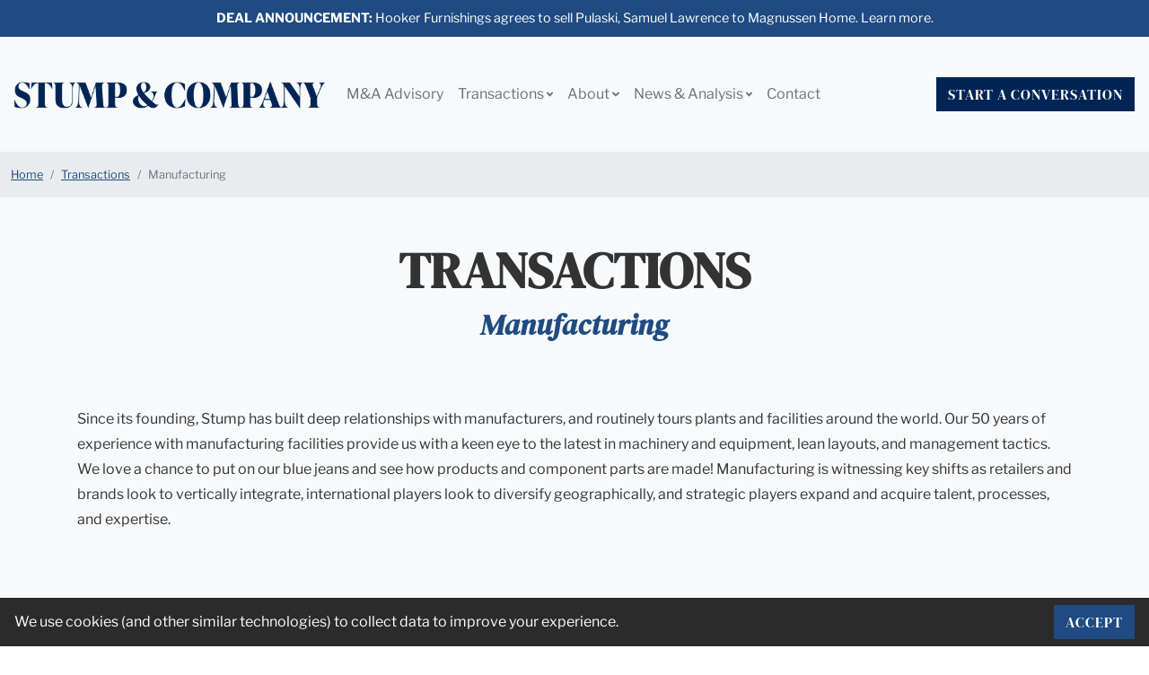

--- FILE ---
content_type: text/html; charset=utf-8
request_url: https://www.stumpandcompany.com/transactions/category/manufacturing/?sort=seller
body_size: 8452
content:



<!DOCTYPE html>
<html lang="en">

<head>
  <meta charset="utf-8" />
  <meta http-equiv="X-UA-Compatible" content="IE=edge" />
  <meta name="viewport" content="width=device-width, initial-scale=1" />

  <title>
    Manufacturing
    | Stump &amp; Company
  </title>
  <meta name="description"
        content="Successful transactions managed by Stump &amp; Company in the Manufacturing vertical" />

  <meta name="theme-color" content="#002554" />

  <link rel="icon" href="/static/images/favicon.7f42e939e8e7.png" />
  <link rel="apple-touch-icon" href="/static/images/favicon.7f42e939e8e7.png" />

  

<link rel="preload" as="font" crossorigin href="/static/fonts/dm-serif-display-v5-latin-regular.db199eafec31.woff" />
<link rel="preload" as="font" crossorigin href="/static/fonts/dm-serif-display-v5-latin-regular.b5d8342d226b.woff2" />
<link rel="preload" as="font" crossorigin href="/static/fonts/dm-serif-display-v5-latin-italic.4f84e17b692e.woff" />
<link rel="preload" as="font" crossorigin href="/static/fonts/dm-serif-display-v5-latin-italic.31e500e04013.woff2" />
<link rel="preload" as="font" crossorigin href="/static/fonts/libre-franklin-v7-latin-italic.dd4a8f786ce2.woff" />
<link rel="preload" as="font" crossorigin href="/static/fonts/libre-franklin-v7-latin-italic.3281cf4ae3c6.woff2" />
<link rel="preload" as="font" crossorigin href="/static/fonts/libre-franklin-v7-latin-700.d0d2662a0364.woff" />
<link rel="preload" as="font" crossorigin href="/static/fonts/libre-franklin-v7-latin-700.86a73f7baae9.woff2" />
<link rel="preload" as="font" crossorigin href="/static/fonts/libre-franklin-v7-latin-700italic.70d7dc66e303.woff" />
<link rel="preload" as="font" crossorigin href="/static/fonts/libre-franklin-v7-latin-700italic.0af9e6d9221d.woff2" />
<link rel="preload" as="font" crossorigin href="/static/fonts/libre-franklin-v7-latin-regular.7f1e7e62d9a0.woff" />
<link rel="preload" as="font" crossorigin href="/static/fonts/libre-franklin-v7-latin-regular.2937c9671ae4.woff2" />


  <link type="text/css" href="/static/upstairs.920d3e6a2461.css" rel="stylesheet" />
  <link type="text/css" href="/static/announcements.51a8ac37254c.css"
        rel="stylesheet" />
  <link type="text/css" href="/static/images.15c9d593cf7f.css" rel="stylesheet" />
  


<link type="text/css" href="/static/streams.8d5b5a564408.css" rel="stylesheet" />
<link type="text/css" href="/static/instagram.09e7865f1714.css" rel="stylesheet" />
<link type="text/css" href="/static/news.30a46afd7318.css" rel="stylesheet" />

<link type="text/css" href="/static/transactions.cce7c8fe89fc.css" rel="stylesheet" />


  


<link rel="canonical"
  href="https://www.stumpandcompany.com/transactions/category/manufacturing/" />

<meta name="dcterms.Identifier" content="https://www.stumpandcompany.com/transactions/category/manufacturing/?sort=seller" />
<meta name="dcterms.Format" content="text/html" />
<meta name="dcterms.Relation" content="Stump &amp; Company" />
<meta name="dcterms.Language" content="en" />
<meta name="dcterms.Publisher" content="Stump &amp; Company" />
<meta name="dcterms.Type" content="text/html" />
<meta name="dcterms.Coverage" content="https://www.stumpandcompany.com/transactions/category/manufacturing/?sort=seller" />
<meta name="dcterms.Rights" content="Copyright &copy; 2026 Stump &amp; Company" />
<meta name="dcterms.Title" content="Transactions - Stump &amp; Company" />
<meta name="dcterms.Creator" content="Stump &amp; Company" />
<meta name="dcterms.Subject" content="Transactions" />
<meta name="dcterms.Contributor" content="Stump &amp; Company" />
<meta name="dcterms.Description" content="Successful transactions managed by Stump &amp; Company in the Manufacturing vertical" />


<!-- Open Graph -->
<meta property="og:type" content="website" />
<meta property="og:locale" content="en_us" />
<meta property="og:url" content="https://www.stumpandcompany.com/transactions/category/manufacturing/" />
<meta property="og:title" content="Transactions - Stump &amp; Company" />
<meta property="og:description" content="Successful transactions managed by Stump &amp; Company in the Manufacturing vertical" />
<meta property="og:site_name" content="Stump &amp; Company" />
<meta name="twitter:card" content="summary_large_image">
<meta property="twitter:domain" content="stumpandcompany.com">
<meta property="twitter:url" content="https://www.stumpandcompany.com/transactions/category/manufacturing/">
<meta name="twitter:title" content="Transactions - Stump &amp; Company">
<meta name="twitter:description" content="Successful transactions managed by Stump &amp; Company in the Manufacturing vertical">




<meta property="og:image" content="https://www.stumpandcompany.com/media/images/73-DSC_0430.max-1920x1080.jpg" />
<meta property="og:image:width" content="1620" />
<meta property="og:image:height" content="1080" />
<meta name="twitter:image" content="https://www.stumpandcompany.com/media/images/73-DSC_0430.max-1920x1080.jpg" />



<meta property="og:see_also" content="https://www.linkedin.com/company/stump-company/" />


<script type="application/ld+json">
{
    "@context": "http://schema.org",
    "@type": "Organization",
    "url": "https://www.stumpandcompany.com",
    "name": "Stump &amp; Company",
    "logo": "https://www.stumpandcompany.com/static/images/SMP-horizontal.b9b12313aa18.png",
    
    "sameAs": [
          
          "https://www.linkedin.com/company/stump-company/",
          
    ],
    
    "address": {
        "@type": "PostalAddress",
        "streetAddress": "2101 Rexford Rd Suite 134E",
        "addressLocality": "Charlotte",
        "addressRegion": "NC",
        "postalCode": "28211",
        "addressCountry": "US"
    },
    "telephone": "1-704-905-2058",
    "contactPoint": [{
        "@type": "ContactPoint",
        "telephone": "1-704-905-2058",
        "contactType": "customer service"
    }]
}
</script>


  <script type="text/javascript">
    (function(c,l,a,r,i,t,y){
      c[a]=c[a]||function(){(c[a].q=c[a].q||[]).push(arguments)};
      t=l.createElement(r);t.async=1;t.src="https://www.clarity.ms/tag/"+i;
      y=l.getElementsByTagName(r)[0];y.parentNode.insertBefore(t,y);
    })(window, document, "clarity", "script", "bx6dlttry8");
  </script>

  

<link rel="alternate" type="application/rss+xml" title="Transactions"
      href="/transactions/?feed=rss" />

</head>

<body>
  <a class="skip-main" href="#main">Skip to main content</a>

  

  
  





<a href="/news/deal-announcements/hooker-furnishings-agrees-to-sell-pulaski-samuel-lawrence-to-magnussen-home/" class="announcement bg-secondary text-white px-3 py-2 text-center text-decoration-none"
  role="alert">
  <p data-block-key="ke22j"><b>DEAL ANNOUNCEMENT:</b> Hooker Furnishings agrees to sell Pulaski, Samuel Lawrence to Magnussen Home. Learn more.</p>
</a>




  

  


<header role="banner">
  <nav class="navbar navbar-expand-xl navbar-light bg-light p-0">
    <div class="container-fluid p-0">
      <a class="navbar-brand p-3 py-lg-4 py-xl-5 me-0" href="/"><img src="/static/images/SMP-horizontal.b9b12313aa18.png" height="30" alt="Stump &amp; Company" /></a>
      <button class="navbar-toggler" type="button" data-bs-toggle="collapse" data-bs-target="#navbarSupportedContent" aria-controls="navbarSupportedContent" aria-expanded="false" aria-label="Toggle navigation">
        <i class="fas fa-bars"></i>
        <i class="fas fa-times"></i>
      </button>
      <div class="collapse navbar-collapse pe-xl-3" id="navbarSupportedContent">
        


<ul class="navbar-nav me-auto mb-2 mb-lg-0 p-5 p-xl-0" role="navigation">
  








<li class="nav-item">
  <a href="/ma-advisory/" class="nav-link">
    M&amp;A Advisory
  </a>
</li>






<li class="dropdown nav-item">
  <a class="nav-link dropdown-toggle" href="#" role="button" data-bs-toggle="dropdown" aria-expanded="false">
    Transactions <i class="fas fa-angle-down fa-xs ml-1"></i>
  </a>
  <ul class="dropdown-menu">
    








<a href="/transactions/" class="dropdown-item">
  All Transactions
</a>



<a href="/transactions/category/home-furnishings-decor" class="dropdown-item">
  Home Furnishings &amp; Decor
</a>



<a href="/transactions/category/direct-to-consumer-e-commerce" class="dropdown-item">
  E-commerce &amp; Direct-to-Consumer
</a>



<a href="/transactions/category/hospitality-ffe" class="dropdown-item">
  Hospitality / FF&amp;E
</a>



<a href="/transactions/category/office-commercial" class="dropdown-item">
  Office &amp; Commercial
</a>



<a href="/transactions/category/other-businesses" class="dropdown-item">
  Other Businesses
</a>





  </ul>
</li>





<li class="dropdown nav-item">
  <a class="nav-link dropdown-toggle" href="#" role="button" data-bs-toggle="dropdown" aria-expanded="false">
    About <i class="fas fa-angle-down fa-xs ml-1"></i>
  </a>
  <ul class="dropdown-menu">
    








<a href="/about/" class="dropdown-item">
  About Stump
</a>







<a href="/team/" class="dropdown-item">
  Our Team
</a>







<a href="/history/" class="dropdown-item">
  Stump&#x27;s History
</a>





  </ul>
</li>





<li class="dropdown nav-item">
  <a class="nav-link dropdown-toggle" href="#" role="button" data-bs-toggle="dropdown" aria-expanded="false">
    News &amp; Analysis <i class="fas fa-angle-down fa-xs ml-1"></i>
  </a>
  <ul class="dropdown-menu">
    








<a href="/news/" class="dropdown-item">
  All News
</a>







<a href="/news/articles-publications/" class="dropdown-item">
  Articles &amp; Publications
</a>







<a href="/news/market/" class="dropdown-item">
  Market Recaps
</a>







<a href="/news/company-news/" class="dropdown-item">
  Company News
</a>







<a href="/news/deal-announcements/" class="dropdown-item">
  Deal Announcements
</a>





  </ul>
</li>






<li class="nav-item">
  <a href="/contact-us/" class="nav-link">
    Contact
  </a>
</li>





</ul>

        <div class="px-5 px-xl-0 pb-5 pb-xl-0">
          <a href="/contact-us/" class="btn btn-primary">
            Start a conversation
          </a>
          <div class="d-xl-none mt-3">
            <a href="/cdn-cgi/l/email-protection#d9b0b7bfb699aaadacb4a9b7bcadf7bab6b4" class="font-2 text-decoration-none fs-5">
              <span class="__cf_email__" data-cfemail="167f787079566562637b667873623875797b">[email&#160;protected]</span>
            </a>
          </div>
          <div class="d-xl-none mt-3">
            <a
              href="https://www.google.com/maps/search/?api=1&query=2101%20Rexford%20Rd%20Suite%20134E%2C%20Charlotte%2C%20NC%2C%2028211"
              target="_blank" rel="noopener noreferrer" data-external-ignore class="font-2 text-decoration-none fs-5">
              2101 Rexford Rd Suite 134E<br />
              Charlotte, NC 28211
            </a>
          </div>
        </div>
      </div>
    </div>
  </nav>
</header>


  
<div class="bg-breadcrumb py-3">
  <div
       class="container-fluid d-flex justify-content-between align-items-center">
    <nav aria-label="breadcrumb">
      <ol class="breadcrumb rounded-0 mb-0">
        
        
        <li class="breadcrumb-item">
          <a href="/">
            Home
          </a>
        </li>
        
        
        
        <li class="breadcrumb-item">
          <a href="/transactions/">
            Transactions
          </a>
        </li>
        
        
        
        <li class="breadcrumb-item active" aria-current="page">
          Manufacturing
        </li>
        
        
      </ol>
    </nav>
  </div>
</div>


  


  <main role="main" class="bg-light">
    


<div class="container py-3 py-lg-4 pt-lg-5">
  <div class="row">
    <div class="col text-center">
      <h2 class="mb-2 h1 text-uppercase">Transactions</h2>
      <h1 class="mb-0 fs-2 text-secondary fst-italic">Manufacturing</h1>
    </div>
  </div>
</div>


<div class="container-fluid">




<div class="pt-3">
  



<div class="blocks">
  
  <div class="block-richtext">
    <p data-block-key="qxtv5">Since its founding, Stump has built deep relationships with manufacturers, and routinely tours plants and facilities around the world. Our 50 years of experience with manufacturing facilities provide us with a keen eye to the latest in machinery and equipment, lean layouts, and management tactics. We love a chance to put on our blue jeans and see how products and component parts are made! Manufacturing is witnessing key shifts as retailers and brands look to vertically integrate, international players look to diversify geographically, and strategic players expand and acquire talent, processes, and expertise. </p>
  </div>
  
</div>


</div>



<div class="bg-light py-3 p-lg-4 p-xl-5">








  
  
  
    <div class="row mb-3">
      <div class="col-md">
        <div class="row align-items-center">
          <div class="col-md-auto">
            





<div class="dropdown transaction-filters mb-5 mb-md-0">
  <button class="btn btn-primary dropdown-toggle d-flex justify-content-between align-items-center" type="button" id="dropdownCategories" data-bs-toggle="dropdown" aria-expanded="false">
    Categories
  </button>
  <ul class="dropdown-menu dropdown-sm shadow-sm" aria-labelledby="dropdownCategories">
    
    <li>
      <a href="/transactions/category/home-furnishings-decor/"
          class="transaction-filters__link dropdown-item d-flex justify-content-between align-items-start ">
          <small class="me-2">Home Furnishings &amp; Décor</small>
      </a>
    </li>
    
    <li>
      <a href="/transactions/category/office-commercial/"
          class="transaction-filters__link dropdown-item d-flex justify-content-between align-items-start ">
          <small class="me-2">Office &amp; Commercial</small>
      </a>
    </li>
    
    <li>
      <a href="/transactions/category/real-estate-showrooms/"
          class="transaction-filters__link dropdown-item d-flex justify-content-between align-items-start ">
          <small class="me-2">Real Estate &amp; Showrooms</small>
      </a>
    </li>
    
    <li>
      <a href="/transactions/category/hospitality-ffe/"
          class="transaction-filters__link dropdown-item d-flex justify-content-between align-items-start ">
          <small class="me-2">Hospitality / FF&amp;E</small>
      </a>
    </li>
    
    <li>
      <a href="/transactions/category/family-business/"
          class="transaction-filters__link dropdown-item d-flex justify-content-between align-items-start ">
          <small class="me-2">Family Business</small>
      </a>
    </li>
    
    <li>
      <a href="/transactions/category/manufacturing/"
          class="transaction-filters__link dropdown-item d-flex justify-content-between align-items-start ">
          <small class="me-2">Manufacturing</small>
      </a>
    </li>
    
    <li>
      <a href="/transactions/category/landscaping-lawn-care/"
          class="transaction-filters__link dropdown-item d-flex justify-content-between align-items-start ">
          <small class="me-2">Landscaping &amp; Lawn Care</small>
      </a>
    </li>
    
    <li>
      <a href="/transactions/category/direct-to-consumer-e-commerce/"
          class="transaction-filters__link dropdown-item d-flex justify-content-between align-items-start ">
          <small class="me-2">Direct-to-Consumer &amp; E-Commerce</small>
      </a>
    </li>
    
    <li>
      <a href="/transactions/category/other-businesses/"
          class="transaction-filters__link dropdown-item d-flex justify-content-between align-items-start ">
          <small class="me-2">Other Businesses</small>
      </a>
    </li>
    
    
    
    <li>
      <a href="/transactions/" class="transaction-filters__link dropdown-item">
        <small class="fw-bold">View All</small>
      </a>
    </li>
    
    
  </ul>
</div>



          </div>
          
<div class="col-auto">
  
  
  <a href="/transactions/" class="btn btn-sm btn-light font-1 text-uppercase text-decoration-underline" style="font-size: .8rem; letter-spacing: 0;">
    <small>View All</small>
  </a>
  
  
</div>

        </div>
      </div>
      <div class="col-md-auto d-flex justify-content-end">
        
<div class="sorting d-flex">
  <div class="dropdown dropdown-sm">
    <button class="btn btn-light font-1 btn-sm border border-muted mx-1 dropdown-toggle rounded-0"
      type="button" id="pagination" data-bs-toggle="dropdown" aria-haspopup="true"
      aria-expanded="false">
      Sort by
    </button>
    <div class="dropdown-menu dropdown-scroll shadow-sm" aria-labelledby="pagination">
      
      <a class="dropdown-item "
        href="?sort=-date">
        Date
      </a>
      
      <a class="dropdown-item "
        href="?sort=buyer">
        A-Z by Buyer
      </a>
      
      <a class="dropdown-item active"
        href="?sort=seller">
        A-Z by Seller
      </a>
      
    </div>
  </div>
</div>


        
          
<div class="pagination d-flex align-items-start ml-2">
  

  <div class="dropdown dropdown-sm">
    <button class="btn btn-light font-1 btn-sm border border-muted mx-1 dropdown-toggle rounded-0"
      type="button" id="pagination" data-bs-toggle="dropdown" aria-haspopup="true"
      aria-expanded="false">
      Page 1 of 3
    </button>
    <div class="dropdown-menu dropdown-scroll shadow-sm" aria-labelledby="pagination">
      
      <a class="dropdown-item active"
        href="?page=1&sort=seller">
        1
      </a>
      
      <a class="dropdown-item "
        href="?page=2&sort=seller">
        2
      </a>
      
      <a class="dropdown-item "
        href="?page=3&sort=seller">
        3
      </a>
      
    </div>
  </div>

  
  <a class="btn btn-light font-1 btn-sm border border-muted mx-1 small rounded-0"
    href="?page=2&sort=seller">
    Next
    <i class="fas fa-angle-right fa-sm"></i>
  </a>
  
</div>


        
      </div>
    </div>
    <div class="row">
      
      <div class="p-3 col-md-6 col-xl-3 col-lg-4">
        
        


<a 
class="card transaction w-100 h-100 text-decoration-none text-dark transaction--seller">
  <div class="card-body text-center py-4 pt-xl-5">
    <div class="transaction__logo-wrapper--seller">
    
      <div class="lazy-wrapper h-auto w-auto mw-100">
  <picture>
    <source data-srcset="https://www.stumpandcompany.com/media/images/joerns.max-640x360.format-webp.webp 480w, https://www.stumpandcompany.com/media/images/joerns.max-320x180.format-webp.webp 320w" type="image/webp" />
    <img data-src="https://www.stumpandcompany.com/media/images/joerns.max-640x360.format-webp.webp" alt="Joerns" width="480" height="230" class="lazy h-auto w-auto transaction__logo transaction__logo--seller" style="max-width: 100%;" />
  </picture>
</div>

    
    </div>
    <div class="transaction__acq py-3 text-muted fst-italic">
      <small>acquired by</small>
    </div>
    <div class="transaction__logo-wrapper--buyer">
      
        <div class="lazy-wrapper h-auto w-auto mw-100">
  <picture>
    <source data-srcset="https://www.stumpandcompany.com/media/images/akin.max-640x360.format-webp_ZT1Pl7B.webp 264w, https://www.stumpandcompany.com/media/images/akin.max-320x180.format-webp_fo3Ez1T.webp 264w" type="image/webp" />
    <img data-src="https://www.stumpandcompany.com/media/images/akin.max-640x360.format-webp_ZT1Pl7B.webp" alt="Akin Industries, Inc" width="264" height="104" class="lazy h-auto w-auto transaction__logo transaction__logo--buyer" style="max-width: 100%;" />
  </picture>
</div>

      
    </div>
  </div>
  <div class="card-footer p-0 bg-transparent" style="font-size: .9rem; line-height: 1.3;">
    
    <div class="row mx-0">
      <div class="col py-1 text-center">
        <small class="text-uppercase text-primary" style="font-size: .75rem; line-height: 1; display: inline-block;">2014</small>
      </div>
    </div>
    
    <div class="d-none font-2 text-muted fst-italic text-center">
      
      
        
        <span class="text-secondary mx-1" style="font-size: .8rem;">
          • Hospitality / FF&amp;E •
        </span>
        
        <span class="text-secondary mx-1" style="font-size: .8rem;">
          • Manufacturing •
        </span>
        
      
      
    </div>
  </div>
</a>

        
      </div>
      
      <div class="p-3 col-md-6 col-xl-3 col-lg-4">
        
        


<a 
class="card transaction w-100 h-100 text-decoration-none text-dark transaction--seller">
  <div class="card-body text-center py-4 pt-xl-5">
    <div class="transaction__logo-wrapper--seller">
    
      <div class="lazy-wrapper h-auto w-auto mw-100">
  <picture>
    <source data-srcset="https://www.stumpandcompany.com/media/images/Albany_Industries.max-640x360.format-webp_offUX8f.webp 225w, https://www.stumpandcompany.com/media/images/Albany_Industries.max-320x180.format-webp_cc93Qn0.webp 225w" type="image/webp" />
    <img data-src="https://www.stumpandcompany.com/media/images/Albany_Industries.max-640x360.format-webp_offUX8f.webp" alt="Albany Industries, Inc." width="225" height="122" class="lazy h-auto w-auto transaction__logo transaction__logo--seller" style="max-width: 100%;" />
  </picture>
</div>

    
    </div>
    <div class="transaction__acq py-3 text-muted fst-italic">
      <small>acquired by</small>
    </div>
    <div class="transaction__logo-wrapper--buyer">
      
        <div class="lazy-wrapper h-auto w-auto mw-100">
  <picture>
    <source data-srcset="https://www.stumpandcompany.com/media/images/standard_furniture.max-640x360.format-webp_PfFxJL3.webp 640w, https://www.stumpandcompany.com/media/images/standard_furniture.max-320x180.format-webp_CGiRBJn.webp 320w" type="image/webp" />
    <img data-src="https://www.stumpandcompany.com/media/images/standard_furniture.max-640x360.format-webp_PfFxJL3.webp" alt="Standard Furniture" width="640" height="111" class="lazy h-auto w-auto transaction__logo transaction__logo--buyer" style="max-width: 100%;" />
  </picture>
</div>

      
    </div>
  </div>
  <div class="card-footer p-0 bg-transparent" style="font-size: .9rem; line-height: 1.3;">
    
    <div class="row mx-0">
      <div class="col py-1 text-center">
        <small class="text-uppercase text-primary" style="font-size: .75rem; line-height: 1; display: inline-block;">2018</small>
      </div>
    </div>
    
    <div class="d-none font-2 text-muted fst-italic text-center">
      
      
        
        <span class="text-secondary mx-1" style="font-size: .8rem;">
          • Home Furnishings &amp; Décor •
        </span>
        
        <span class="text-secondary mx-1" style="font-size: .8rem;">
          • Manufacturing •
        </span>
        
      
      
    </div>
  </div>
</a>

        
      </div>
      
      <div class="p-3 col-md-6 col-xl-3 col-lg-4">
        
        


<a 
class="card transaction w-100 h-100 text-decoration-none text-dark transaction--seller">
  <div class="card-body text-center py-4 pt-xl-5">
    <div class="transaction__logo-wrapper--seller">
    
      <div class="lazy-wrapper h-auto w-auto mw-100">
  <picture>
    <source data-srcset="https://www.stumpandcompany.com/media/images/Albany_Industries.max-640x360.format-webp_offUX8f.webp 225w, https://www.stumpandcompany.com/media/images/Albany_Industries.max-320x180.format-webp_cc93Qn0.webp 225w" type="image/webp" />
    <img data-src="https://www.stumpandcompany.com/media/images/Albany_Industries.max-640x360.format-webp_offUX8f.webp" alt="Albany Industries, Inc." width="225" height="122" class="lazy h-auto w-auto transaction__logo transaction__logo--seller" style="max-width: 100%;" />
  </picture>
</div>

    
    </div>
    <div class="transaction__acq py-3 text-muted fst-italic">
      <small>259,000 square foot manufacturing facility acquired by</small>
    </div>
    <div class="transaction__logo-wrapper--buyer">
      
        <div class="lazy-wrapper h-auto w-auto mw-100">
  <picture>
    <source data-srcset="https://www.stumpandcompany.com/media/images/ashley_furniture.max-640x360.format-webp_ffTpwvV.webp 640w, https://www.stumpandcompany.com/media/images/ashley_furniture.max-320x180.format-webp_jl3ci7c.webp 320w" type="image/webp" />
    <img data-src="https://www.stumpandcompany.com/media/images/ashley_furniture.max-640x360.format-webp_ffTpwvV.webp" alt="Ashley Furniture Industries" width="640" height="131" class="lazy h-auto w-auto transaction__logo transaction__logo--buyer" style="max-width: 100%;" />
  </picture>
</div>

      
    </div>
  </div>
  <div class="card-footer p-0 bg-transparent" style="font-size: .9rem; line-height: 1.3;">
    
    <div class="row mx-0">
      <div class="col py-1 text-center">
        <small class="text-uppercase text-primary" style="font-size: .75rem; line-height: 1; display: inline-block;">2013</small>
      </div>
    </div>
    
    <div class="d-none font-2 text-muted fst-italic text-center">
      
      
        
        <span class="text-secondary mx-1" style="font-size: .8rem;">
          • Home Furnishings &amp; Décor •
        </span>
        
        <span class="text-secondary mx-1" style="font-size: .8rem;">
          • Manufacturing •
        </span>
        
      
      
    </div>
  </div>
</a>

        
      </div>
      
      <div class="p-3 col-md-6 col-xl-3 col-lg-4">
        
        


<a 
class="card transaction w-100 h-100 text-decoration-none text-dark transaction--seller">
  <div class="card-body text-center py-4 pt-xl-5">
    <div class="transaction__logo-wrapper--seller">
    
      <div class="lazy-wrapper h-auto w-auto mw-100">
  <picture>
    <source data-srcset="https://www.stumpandcompany.com/media/images/alexvale.max-640x360.format-webp_eIZEr0z.webp 540w, https://www.stumpandcompany.com/media/images/alexvale.max-320x180.format-webp_jrE8SU6.webp 320w" type="image/webp" />
    <img data-src="https://www.stumpandcompany.com/media/images/alexvale.max-640x360.format-webp_eIZEr0z.webp" alt="Alexvale Furniture, Inc." width="540" height="158" class="lazy h-auto w-auto transaction__logo transaction__logo--seller" style="max-width: 100%;" />
  </picture>
</div>

    
    </div>
    <div class="transaction__acq py-3 text-muted fst-italic">
      <small>acquired by</small>
    </div>
    <div class="transaction__logo-wrapper--buyer">
      
        <div class="lazy-wrapper h-auto w-auto mw-100">
  <picture>
    <source data-srcset="https://www.stumpandcompany.com/media/images/Screen_Shot_2022-02-23_at_12.54.max-640x360.format-webp.webp 466w, https://www.stumpandcompany.com/media/images/Screen_Shot_2022-02-23_at_12.54.max-320x180.format-webp.webp 320w" type="image/webp" />
    <img data-src="https://www.stumpandcompany.com/media/images/Screen_Shot_2022-02-23_at_12.54.max-640x360.format-webp.webp" alt="La-z-Boy Contract" width="466" height="136" class="lazy h-auto w-auto transaction__logo transaction__logo--buyer" style="max-width: 100%;" />
  </picture>
</div>

      
    </div>
  </div>
  <div class="card-footer p-0 bg-transparent" style="font-size: .9rem; line-height: 1.3;">
    
    <div class="row mx-0">
      <div class="col py-1 text-center">
        <small class="text-uppercase text-primary" style="font-size: .75rem; line-height: 1; display: inline-block;">1999</small>
      </div>
    </div>
    
    <div class="d-none font-2 text-muted fst-italic text-center">
      
      
        
        <span class="text-secondary mx-1" style="font-size: .8rem;">
          • Manufacturing •
        </span>
        
        <span class="text-secondary mx-1" style="font-size: .8rem;">
          • Home Furnishings &amp; Décor •
        </span>
        
        <span class="text-secondary mx-1" style="font-size: .8rem;">
          • Family Business •
        </span>
        
      
      
    </div>
  </div>
</a>

        
      </div>
      
      <div class="p-3 col-md-6 col-xl-3 col-lg-4">
        
        


<a 
class="card transaction w-100 h-100 text-decoration-none text-dark transaction--seller">
  <div class="card-body text-center py-4 pt-xl-5">
    <div class="transaction__logo-wrapper--seller">
    
      <div class="lazy-wrapper h-auto w-auto mw-100">
  <picture>
    <source data-srcset="https://www.stumpandcompany.com/media/images/baker.max-640x360.format-webp.webp 640w, https://www.stumpandcompany.com/media/images/baker.max-320x180.format-webp.webp 320w" type="image/webp" />
    <img data-src="https://www.stumpandcompany.com/media/images/baker.max-640x360.format-webp.webp" alt="Baker" width="640" height="355" class="lazy h-auto w-auto transaction__logo transaction__logo--seller" style="max-width: 100%;" />
  </picture>
</div>

    
    </div>
    <div class="transaction__acq py-3 text-muted fst-italic">
      <small>acquired by</small>
    </div>
    <div class="transaction__logo-wrapper--buyer">
      
        <div class="lazy-wrapper h-auto w-auto mw-100">
  <picture>
    <source data-srcset="https://www.stumpandcompany.com/media/images/Screen_Shot_2022-02-23_at_1.07..max-640x360.format-webp.webp 640w, https://www.stumpandcompany.com/media/images/Screen_Shot_2022-02-23_at_1.07..max-320x180.format-webp.webp 320w" type="image/webp" />
    <img data-src="https://www.stumpandcompany.com/media/images/Screen_Shot_2022-02-23_at_1.07..max-640x360.format-webp.webp" alt="Samson Holding" width="640" height="177" class="lazy h-auto w-auto transaction__logo transaction__logo--buyer" style="max-width: 100%;" />
  </picture>
</div>

      
    </div>
  </div>
  <div class="card-footer p-0 bg-transparent" style="font-size: .9rem; line-height: 1.3;">
    
    <div class="row mx-0">
      <div class="col py-1 text-center">
        <small class="text-uppercase text-primary" style="font-size: .75rem; line-height: 1; display: inline-block;">2017</small>
      </div>
    </div>
    
    <div class="d-none font-2 text-muted fst-italic text-center">
      
      
        
        <span class="text-secondary mx-1" style="font-size: .8rem;">
          • Real Estate &amp; Showrooms •
        </span>
        
        <span class="text-secondary mx-1" style="font-size: .8rem;">
          • Manufacturing •
        </span>
        
        <span class="text-secondary mx-1" style="font-size: .8rem;">
          • Home Furnishings &amp; Décor •
        </span>
        
      
      
    </div>
  </div>
</a>

        
      </div>
      
      <div class="p-3 col-md-6 col-xl-3 col-lg-4">
        
        


<a 
class="card transaction w-100 h-100 text-decoration-none text-dark transaction--seller">
  <div class="card-body text-center py-4 pt-xl-5">
    <div class="transaction__logo-wrapper--seller">
    
      <div class="lazy-wrapper h-auto w-auto mw-100">
  <picture>
    <source data-srcset="https://www.stumpandcompany.com/media/images/bradington-young.max-640x360.format-webp.webp 224w, https://www.stumpandcompany.com/media/images/bradington-young.max-320x180.format-webp.webp 180w" type="image/webp" />
    <img data-src="https://www.stumpandcompany.com/media/images/bradington-young.max-640x360.format-webp.webp" alt="Bradington Young" width="224" height="224" class="lazy h-auto w-auto transaction__logo transaction__logo--seller" style="max-width: 100%;" />
  </picture>
</div>

    
    </div>
    <div class="transaction__acq py-3 text-muted fst-italic">
      <small>acquired by</small>
    </div>
    <div class="transaction__logo-wrapper--buyer">
      
        <div class="lazy-wrapper h-auto w-auto mw-100">
  <picture>
    <source data-srcset="https://www.stumpandcompany.com/media/images/Hooker.max-640x360.format-webp.webp 600w, https://www.stumpandcompany.com/media/images/Hooker.max-320x180.format-webp.webp 320w" type="image/webp" />
    <img data-src="https://www.stumpandcompany.com/media/images/Hooker.max-640x360.format-webp.webp" alt="Hooker Furnishings Corporation" width="600" height="164" class="lazy h-auto w-auto transaction__logo transaction__logo--buyer" style="max-width: 100%;" />
  </picture>
</div>

      
    </div>
  </div>
  <div class="card-footer p-0 bg-transparent" style="font-size: .9rem; line-height: 1.3;">
    
    <div class="row mx-0">
      <div class="col py-1 text-center">
        <small class="text-uppercase text-primary" style="font-size: .75rem; line-height: 1; display: inline-block;">2003</small>
      </div>
    </div>
    
    <div class="d-none font-2 text-muted fst-italic text-center">
      
      
        
        <span class="text-secondary mx-1" style="font-size: .8rem;">
          • Manufacturing •
        </span>
        
        <span class="text-secondary mx-1" style="font-size: .8rem;">
          • Home Furnishings &amp; Décor •
        </span>
        
        <span class="text-secondary mx-1" style="font-size: .8rem;">
          • Family Business •
        </span>
        
      
      
    </div>
  </div>
</a>

        
      </div>
      
      <div class="p-3 col-md-6 col-xl-3 col-lg-4">
        
        


<a 
class="card transaction w-100 h-100 text-decoration-none text-dark transaction--seller">
  <div class="card-body text-center py-4 pt-xl-5">
    <div class="transaction__logo-wrapper--seller">
    
      <div class="lazy-wrapper h-auto w-auto mw-100">
  <picture>
    <source data-srcset="https://www.stumpandcompany.com/media/images/brady_furniture.max-640x360.format-webp_AEPGxLE.webp 251w, https://www.stumpandcompany.com/media/images/brady_furniture.max-320x180.format-webp_qyKkbPX.webp 251w" type="image/webp" />
    <img data-src="https://www.stumpandcompany.com/media/images/brady_furniture.max-640x360.format-webp_AEPGxLE.webp" alt="Brady Furniture, Inc." width="251" height="93" class="lazy h-auto w-auto transaction__logo transaction__logo--seller" style="max-width: 100%;" />
  </picture>
</div>

    
    </div>
    <div class="transaction__acq py-3 text-muted fst-italic">
      <small>acquired by</small>
    </div>
    <div class="transaction__logo-wrapper--buyer">
      
        <div class="lazy-wrapper h-auto w-auto mw-100">
  <picture>
    <source data-srcset="https://www.stumpandcompany.com/media/images/avenir.max-640x360.format-webp_I0Vn3co.webp 530w, https://www.stumpandcompany.com/media/images/avenir.max-320x180.format-webp_GxhVrxY.webp 320w" type="image/webp" />
    <img data-src="https://www.stumpandcompany.com/media/images/avenir.max-640x360.format-webp_I0Vn3co.webp" alt="Avenir Group" width="530" height="168" class="lazy h-auto w-auto transaction__logo transaction__logo--buyer" style="max-width: 100%;" />
  </picture>
</div>

      
    </div>
  </div>
  <div class="card-footer p-0 bg-transparent" style="font-size: .9rem; line-height: 1.3;">
    
    <div class="row mx-0">
      <div class="col py-1 text-center">
        <small class="text-uppercase text-primary" style="font-size: .75rem; line-height: 1; display: inline-block;">1999</small>
      </div>
    </div>
    
    <div class="d-none font-2 text-muted fst-italic text-center">
      
      
        
        <span class="text-secondary mx-1" style="font-size: .8rem;">
          • Manufacturing •
        </span>
        
        <span class="text-secondary mx-1" style="font-size: .8rem;">
          • Home Furnishings &amp; Décor •
        </span>
        
        <span class="text-secondary mx-1" style="font-size: .8rem;">
          • Family Business •
        </span>
        
      
      
    </div>
  </div>
</a>

        
      </div>
      
      <div class="p-3 col-md-6 col-xl-3 col-lg-4">
        
        


<a href="/news/deal-announcements/braxton-culler-inc-is-acquired-by-classic-home-inc/"
class="card transaction w-100 h-100 text-decoration-none text-dark transaction--seller">
  <div class="card-body text-center py-4 pt-xl-5">
    <div class="transaction__logo-wrapper--seller">
    
      <div class="lazy-wrapper h-auto w-auto mw-100">
  <picture>
    <source data-srcset="https://www.stumpandcompany.com/media/images/braxton-culler.max-640x360.format-webp_T2PYwXh.webp 324w, https://www.stumpandcompany.com/media/images/braxton-culler.max-320x180.format-webp_r30j5Wx.webp 320w" type="image/webp" />
    <img data-src="https://www.stumpandcompany.com/media/images/braxton-culler.max-640x360.format-webp_T2PYwXh.webp" alt="Braxton Culler, inc." width="324" height="122" class="lazy h-auto w-auto transaction__logo transaction__logo--seller" style="max-width: 100%;" />
  </picture>
</div>

    
    </div>
    <div class="transaction__acq py-3 text-muted fst-italic">
      <small>acquired by</small>
    </div>
    <div class="transaction__logo-wrapper--buyer">
      
        <div class="lazy-wrapper h-auto w-auto mw-100">
  <picture>
    <source data-srcset="https://www.stumpandcompany.com/media/images/classic_home.max-640x360.format-webp_dmMSShF.webp 640w, https://www.stumpandcompany.com/media/images/classic_home.max-320x180.format-webp_WJeUF9R.webp 320w" type="image/webp" />
    <img data-src="https://www.stumpandcompany.com/media/images/classic_home.max-640x360.format-webp_dmMSShF.webp" alt="Classic Home, Inc." width="640" height="95" class="lazy h-auto w-auto transaction__logo transaction__logo--buyer" style="max-width: 100%;" />
  </picture>
</div>

      
    </div>
  </div>
  <div class="card-footer p-0 bg-transparent" style="font-size: .9rem; line-height: 1.3;">
    
    <div class="row mx-0">
      <div class="col py-1 text-center">
        <small class="text-uppercase text-primary" style="font-size: .75rem; line-height: 1; display: inline-block;">2021</small>
      </div>
    </div>
    
    <div class="d-none font-2 text-muted fst-italic text-center">
      
      
        
        <span class="text-secondary mx-1" style="font-size: .8rem;">
          • Real Estate &amp; Showrooms •
        </span>
        
        <span class="text-secondary mx-1" style="font-size: .8rem;">
          • Manufacturing •
        </span>
        
        <span class="text-secondary mx-1" style="font-size: .8rem;">
          • Home Furnishings &amp; Décor •
        </span>
        
        <span class="text-secondary mx-1" style="font-size: .8rem;">
          • Family Business •
        </span>
        
      
      
    </div>
  </div>
</a>

        
      </div>
      
      <div class="p-3 col-md-6 col-xl-3 col-lg-4">
        
        


<a 
class="card transaction w-100 h-100 text-decoration-none text-dark transaction--seller">
  <div class="card-body text-center py-4 pt-xl-5">
    <div class="transaction__logo-wrapper--seller">
    
      <div class="lazy-wrapper h-auto w-auto mw-100">
  <picture>
    <source data-srcset="https://www.stumpandcompany.com/media/images/Brookline_logo.max-640x360.format-webp_yQRzzYO.webp 354w, https://www.stumpandcompany.com/media/images/Brookline_logo.max-320x180.format-webp_AoFLXCf.webp 320w" type="image/webp" />
    <img data-src="https://www.stumpandcompany.com/media/images/Brookline_logo.max-640x360.format-webp_yQRzzYO.webp" alt="Brookline Furniture" width="354" height="86" class="lazy h-auto w-auto transaction__logo transaction__logo--seller" style="max-width: 100%;" />
  </picture>
</div>

    
    </div>
    <div class="transaction__acq py-3 text-muted fst-italic">
      <small>acquired by</small>
    </div>
    <div class="transaction__logo-wrapper--buyer">
      
        <div class="lazy-wrapper h-auto w-auto mw-100">
  <picture>
    <source data-srcset="https://www.stumpandcompany.com/media/images/American_Leather.max-640x360.format-webp_Uz62Rj2.webp 640w, https://www.stumpandcompany.com/media/images/American_Leather.max-320x180.format-webp_3YgSyWS.webp 320w" type="image/webp" />
    <img data-src="https://www.stumpandcompany.com/media/images/American_Leather.max-640x360.format-webp_Uz62Rj2.webp" alt="American Leather" width="640" height="334" class="lazy h-auto w-auto transaction__logo transaction__logo--buyer" style="max-width: 100%;" />
  </picture>
</div>

      
    </div>
  </div>
  <div class="card-footer p-0 bg-transparent" style="font-size: .9rem; line-height: 1.3;">
    
    <div class="row mx-0">
      <div class="col py-1 text-center">
        <small class="text-uppercase text-primary" style="font-size: .75rem; line-height: 1; display: inline-block;">2017</small>
      </div>
    </div>
    
    <div class="d-none font-2 text-muted fst-italic text-center">
      
      
        
        <span class="text-secondary mx-1" style="font-size: .8rem;">
          • Hospitality / FF&amp;E •
        </span>
        
        <span class="text-secondary mx-1" style="font-size: .8rem;">
          • Manufacturing •
        </span>
        
      
      
    </div>
  </div>
</a>

        
      </div>
      
      <div class="p-3 col-md-6 col-xl-3 col-lg-4">
        
        


<a 
class="card transaction w-100 h-100 text-decoration-none text-dark transaction--seller">
  <div class="card-body text-center py-4 pt-xl-5">
    <div class="transaction__logo-wrapper--seller">
    
      <div class="lazy-wrapper h-auto w-auto mw-100">
  <picture>
    <source data-srcset="https://www.stumpandcompany.com/media/images/carolina_business.max-640x360.format-webp_xj8PBLd.webp 259w, https://www.stumpandcompany.com/media/images/carolina_business.max-320x180.format-webp_cNbGNp5.webp 240w" type="image/webp" />
    <img data-src="https://www.stumpandcompany.com/media/images/carolina_business.max-640x360.format-webp_xj8PBLd.webp" alt="Carolina Business Furniture" width="259" height="194" class="lazy h-auto w-auto transaction__logo transaction__logo--seller" style="max-width: 100%;" />
  </picture>
</div>

    
    </div>
    <div class="transaction__acq py-3 text-muted fst-italic">
      <small>acquired by</small>
    </div>
    <div class="transaction__logo-wrapper--buyer">
      
        <div class="lazy-wrapper h-auto w-auto mw-100">
  <picture>
    <source data-srcset="https://www.stumpandcompany.com/media/images/allseating-logo-730x197.max-640x360.format-webp_4F49jNL.webp 640w, https://www.stumpandcompany.com/media/images/allseating-logo-730x197.max-320x180.format-webp_eP555Sh.webp 320w" type="image/webp" />
    <img data-src="https://www.stumpandcompany.com/media/images/allseating-logo-730x197.max-640x360.format-webp_4F49jNL.webp" alt="Allseating, Inc." width="640" height="172" class="lazy h-auto w-auto transaction__logo transaction__logo--buyer" style="max-width: 100%;" />
  </picture>
</div>

      
    </div>
  </div>
  <div class="card-footer p-0 bg-transparent" style="font-size: .9rem; line-height: 1.3;">
    
    <div class="row mx-0">
      <div class="col py-1 text-center">
        <small class="text-uppercase text-primary" style="font-size: .75rem; line-height: 1; display: inline-block;">1999</small>
      </div>
    </div>
    
    <div class="d-none font-2 text-muted fst-italic text-center">
      
      
        
        <span class="text-secondary mx-1" style="font-size: .8rem;">
          • Office &amp; Commercial •
        </span>
        
        <span class="text-secondary mx-1" style="font-size: .8rem;">
          • Manufacturing •
        </span>
        
      
      
    </div>
  </div>
</a>

        
      </div>
      
      <div class="p-3 col-md-6 col-xl-3 col-lg-4">
        
        


<a 
class="card transaction w-100 h-100 text-decoration-none text-dark transaction--seller">
  <div class="card-body text-center py-4 pt-xl-5">
    <div class="transaction__logo-wrapper--seller">
    
      <div class="lazy-wrapper h-auto w-auto mw-100">
  <picture>
    <source data-srcset="https://www.stumpandcompany.com/media/images/broyhill.max-640x360.format-webp_LUcHlD1.webp 640w, https://www.stumpandcompany.com/media/images/broyhill.max-320x180.format-webp_U2ZPV6n.webp 320w" type="image/webp" />
    <img data-src="https://www.stumpandcompany.com/media/images/broyhill.max-640x360.format-webp_LUcHlD1.webp" alt="Broyhill Furniture" width="640" height="120" class="lazy h-auto w-auto transaction__logo transaction__logo--seller" style="max-width: 100%;" />
  </picture>
</div>

    
    </div>
    <div class="transaction__acq py-3 text-muted fst-italic">
      <small>manufacturing facility acquired by</small>
    </div>
    <div class="transaction__logo-wrapper--buyer">
      
        <div class="lazy-wrapper h-auto w-auto mw-100">
  <picture>
    <source data-srcset="https://www.stumpandcompany.com/media/images/craftmaster.max-640x360.format-webp.webp 549w, https://www.stumpandcompany.com/media/images/craftmaster.max-320x180.format-webp.webp 320w" type="image/webp" />
    <img data-src="https://www.stumpandcompany.com/media/images/craftmaster.max-640x360.format-webp.webp" alt="Craftmaster" width="549" height="92" class="lazy h-auto w-auto transaction__logo transaction__logo--buyer" style="max-width: 100%;" />
  </picture>
</div>

      
    </div>
  </div>
  <div class="card-footer p-0 bg-transparent" style="font-size: .9rem; line-height: 1.3;">
    
    <div class="row mx-0">
      <div class="col py-1 text-center">
        <small class="text-uppercase text-primary" style="font-size: .75rem; line-height: 1; display: inline-block;">2013</small>
      </div>
    </div>
    
    <div class="d-none font-2 text-muted fst-italic text-center">
      
      
        
        <span class="text-secondary mx-1" style="font-size: .8rem;">
          • Home Furnishings &amp; Décor •
        </span>
        
        <span class="text-secondary mx-1" style="font-size: .8rem;">
          • Manufacturing •
        </span>
        
      
      
    </div>
  </div>
</a>

        
      </div>
      
      <div class="p-3 col-md-6 col-xl-3 col-lg-4">
        
        


<a 
class="card transaction w-100 h-100 text-decoration-none text-dark transaction--buyer">
  <div class="card-body text-center py-4 pt-xl-5">
    <div class="transaction__logo-wrapper--seller">
    
      <div class="transaction__logo transaction__logo--seller fw-bold">Conover Chair Company</div>
    
    </div>
    <div class="transaction__acq py-3 text-muted fst-italic">
      <small>acquired by</small>
    </div>
    <div class="transaction__logo-wrapper--buyer">
      
        <div class="transaction__logo transaction__logo--buyer fw-bold">Dowell Craft Furniture, Inc.</div>
      
    </div>
  </div>
  <div class="card-footer p-0 bg-transparent" style="font-size: .9rem; line-height: 1.3;">
    
    <div class="row mx-0">
      <div class="col py-1 text-center">
        <small class="text-uppercase text-primary" style="font-size: .75rem; line-height: 1; display: inline-block;">2000</small>
      </div>
    </div>
    
    <div class="d-none font-2 text-muted fst-italic text-center">
      
      
        
        <span class="text-secondary mx-1" style="font-size: .8rem;">
          • Home Furnishings &amp; Décor •
        </span>
        
        <span class="text-secondary mx-1" style="font-size: .8rem;">
          • Manufacturing •
        </span>
        
      
      
    </div>
  </div>
</a>

        
      </div>
      
      <div class="p-3 col-md-6 col-xl-3 col-lg-4">
        
        


<a 
class="card transaction w-100 h-100 text-decoration-none text-dark transaction--seller">
  <div class="card-body text-center py-4 pt-xl-5">
    <div class="transaction__logo-wrapper--seller">
    
      <div class="lazy-wrapper h-auto w-auto mw-100">
  <picture>
    <source data-srcset="https://www.stumpandcompany.com/media/images/Screen_Shot_2022-02-23_at_1.09..max-640x360.format-webp.webp 640w, https://www.stumpandcompany.com/media/images/Screen_Shot_2022-02-23_at_1.09..max-320x180.format-webp.webp 320w" type="image/webp" />
    <img data-src="https://www.stumpandcompany.com/media/images/Screen_Shot_2022-02-23_at_1.09..max-640x360.format-webp.webp" alt="Cox" width="640" height="319" class="lazy h-auto w-auto transaction__logo transaction__logo--seller" style="max-width: 100%;" />
  </picture>
</div>

    
    </div>
    <div class="transaction__acq py-3 text-muted fst-italic">
      <small>acquired by</small>
    </div>
    <div class="transaction__logo-wrapper--buyer">
      
        <div class="lazy-wrapper h-auto w-auto mw-100">
  <picture>
    <source data-srcset="https://www.stumpandcompany.com/media/images/Herman_Miller-logo.max-640x360.format-webp.webp 640w, https://www.stumpandcompany.com/media/images/Herman_Miller-logo.max-320x180.format-webp.webp 320w" type="image/webp" />
    <img data-src="https://www.stumpandcompany.com/media/images/Herman_Miller-logo.max-640x360.format-webp.webp" alt="Herman Miller" width="640" height="234" class="lazy h-auto w-auto transaction__logo transaction__logo--buyer" style="max-width: 100%;" />
  </picture>
</div>

      
    </div>
  </div>
  <div class="card-footer p-0 bg-transparent" style="font-size: .9rem; line-height: 1.3;">
    
    <div class="row mx-0">
      <div class="col py-1 text-center">
        <small class="text-uppercase text-primary" style="font-size: .75rem; line-height: 1; display: inline-block;">2011</small>
      </div>
    </div>
    
    <div class="d-none font-2 text-muted fst-italic text-center">
      
      
        
        <span class="text-secondary mx-1" style="font-size: .8rem;">
          • Manufacturing •
        </span>
        
        <span class="text-secondary mx-1" style="font-size: .8rem;">
          • Home Furnishings &amp; Décor •
        </span>
        
        <span class="text-secondary mx-1" style="font-size: .8rem;">
          • Family Business •
        </span>
        
      
      
    </div>
  </div>
</a>

        
      </div>
      
      <div class="p-3 col-md-6 col-xl-3 col-lg-4">
        
        


<a 
class="card transaction w-100 h-100 text-decoration-none text-dark transaction--seller">
  <div class="card-body text-center py-4 pt-xl-5">
    <div class="transaction__logo-wrapper--seller">
    
      <div class="lazy-wrapper h-auto w-auto mw-100">
  <picture>
    <source data-srcset="https://www.stumpandcompany.com/media/images/craftmaster.max-640x360.format-webp.webp 549w, https://www.stumpandcompany.com/media/images/craftmaster.max-320x180.format-webp.webp 320w" type="image/webp" />
    <img data-src="https://www.stumpandcompany.com/media/images/craftmaster.max-640x360.format-webp.webp" alt="Craftmaster" width="549" height="92" class="lazy h-auto w-auto transaction__logo transaction__logo--seller" style="max-width: 100%;" />
  </picture>
</div>

    
    </div>
    <div class="transaction__acq py-3 text-muted fst-italic">
      <small>acquired by</small>
    </div>
    <div class="transaction__logo-wrapper--buyer">
      
        <div class="lazy-wrapper h-auto w-auto mw-100">
  <picture>
    <source data-srcset="https://www.stumpandcompany.com/media/images/Screen_Shot_2022-02-23_at_1.07..max-640x360.format-webp.webp 640w, https://www.stumpandcompany.com/media/images/Screen_Shot_2022-02-23_at_1.07..max-320x180.format-webp.webp 320w" type="image/webp" />
    <img data-src="https://www.stumpandcompany.com/media/images/Screen_Shot_2022-02-23_at_1.07..max-640x360.format-webp.webp" alt="Samson Holding" width="640" height="177" class="lazy h-auto w-auto transaction__logo transaction__logo--buyer" style="max-width: 100%;" />
  </picture>
</div>

      
    </div>
  </div>
  <div class="card-footer p-0 bg-transparent" style="font-size: .9rem; line-height: 1.3;">
    
    <div class="row mx-0">
      <div class="col py-1 text-center">
        <small class="text-uppercase text-primary" style="font-size: .75rem; line-height: 1; display: inline-block;">2006</small>
      </div>
    </div>
    
    <div class="d-none font-2 text-muted fst-italic text-center">
      
      
        
        <span class="text-secondary mx-1" style="font-size: .8rem;">
          • Manufacturing •
        </span>
        
        <span class="text-secondary mx-1" style="font-size: .8rem;">
          • Home Furnishings &amp; Décor •
        </span>
        
        <span class="text-secondary mx-1" style="font-size: .8rem;">
          • Family Business •
        </span>
        
      
      
    </div>
  </div>
</a>

        
      </div>
      
      <div class="p-3 col-md-6 col-xl-3 col-lg-4">
        
        


<a 
class="card transaction w-100 h-100 text-decoration-none text-dark transaction--seller">
  <div class="card-body text-center py-4 pt-xl-5">
    <div class="transaction__logo-wrapper--seller">
    
      <div class="transaction__logo transaction__logo--seller fw-bold">Dallas Pillow Company</div>
    
    </div>
    <div class="transaction__acq py-3 text-muted fst-italic">
      <small>acquired by</small>
    </div>
    <div class="transaction__logo-wrapper--buyer">
      
        <div class="transaction__logo transaction__logo--buyer fw-bold">Carpenter Company</div>
      
    </div>
  </div>
  <div class="card-footer p-0 bg-transparent" style="font-size: .9rem; line-height: 1.3;">
    
    <div class="row mx-0">
      <div class="col py-1 text-center">
        <small class="text-uppercase text-primary" style="font-size: .75rem; line-height: 1; display: inline-block;">2001</small>
      </div>
    </div>
    
    <div class="d-none font-2 text-muted fst-italic text-center">
      
      
        
        <span class="text-secondary mx-1" style="font-size: .8rem;">
          • Home Furnishings &amp; Décor •
        </span>
        
        <span class="text-secondary mx-1" style="font-size: .8rem;">
          • Manufacturing •
        </span>
        
      
      
    </div>
  </div>
</a>

        
      </div>
      
      <div class="p-3 col-md-6 col-xl-3 col-lg-4">
        
        


<a 
class="card transaction w-100 h-100 text-decoration-none text-dark transaction--seller">
  <div class="card-body text-center py-4 pt-xl-5">
    <div class="transaction__logo-wrapper--seller">
    
      <div class="lazy-wrapper h-auto w-auto mw-100">
  <picture>
    <source data-srcset="https://www.stumpandcompany.com/media/images/dicey-fabrics.max-640x360.format-webp_xYreXlp.webp 230w, https://www.stumpandcompany.com/media/images/dicey-fabrics.max-320x180.format-webp_rr2LS0w.webp 230w" type="image/webp" />
    <img data-src="https://www.stumpandcompany.com/media/images/dicey-fabrics.max-640x360.format-webp_xYreXlp.webp" alt="Dicey Fabrics" width="230" height="170" class="lazy h-auto w-auto transaction__logo transaction__logo--seller" style="max-width: 100%;" />
  </picture>
</div>

    
    </div>
    <div class="transaction__acq py-3 text-muted fst-italic">
      <small>acquired by</small>
    </div>
    <div class="transaction__logo-wrapper--buyer">
      
        <div class="lazy-wrapper h-auto w-auto mw-100">
  <picture>
    <source data-srcset="https://www.stumpandcompany.com/media/images/vwlogo-whiteBG.max-640x360.format-webp_qrCcs1z.webp 640w, https://www.stumpandcompany.com/media/images/vwlogo-whiteBG.max-320x180.format-webp_yHMnLyg.webp 320w" type="image/webp" />
    <img data-src="https://www.stumpandcompany.com/media/images/vwlogo-whiteBG.max-640x360.format-webp_qrCcs1z.webp" alt="Valdese Weavers" width="640" height="45" class="lazy h-auto w-auto transaction__logo transaction__logo--buyer" style="max-width: 100%;" />
  </picture>
</div>

      
    </div>
  </div>
  <div class="card-footer p-0 bg-transparent" style="font-size: .9rem; line-height: 1.3;">
    
    <div class="row mx-0">
      <div class="col py-1 text-center">
        <small class="text-uppercase text-primary" style="font-size: .75rem; line-height: 1; display: inline-block;">2015</small>
      </div>
    </div>
    
    <div class="d-none font-2 text-muted fst-italic text-center">
      
      
        
        <span class="text-secondary mx-1" style="font-size: .8rem;">
          • Manufacturing •
        </span>
        
        <span class="text-secondary mx-1" style="font-size: .8rem;">
          • Home Furnishings &amp; Décor •
        </span>
        
        <span class="text-secondary mx-1" style="font-size: .8rem;">
          • Family Business •
        </span>
        
      
      
    </div>
  </div>
</a>

        
      </div>
      
      <div class="p-3 col-md-6 col-xl-3 col-lg-4">
        
        


<a 
class="card transaction w-100 h-100 text-decoration-none text-dark transaction--seller">
  <div class="card-body text-center py-4 pt-xl-5">
    <div class="transaction__logo-wrapper--seller">
    
      <div class="transaction__logo transaction__logo--seller fw-bold">Evolution, Inc.</div>
    
    </div>
    <div class="transaction__acq py-3 text-muted fst-italic">
      <small>licensed its patented RTA sofa technology to</small>
    </div>
    <div class="transaction__logo-wrapper--buyer">
      
        <div class="lazy-wrapper h-auto w-auto mw-100">
  <picture>
    <source data-srcset="https://www.stumpandcompany.com/media/images/Albany_Industries.max-640x360.format-webp_offUX8f.webp 225w, https://www.stumpandcompany.com/media/images/Albany_Industries.max-320x180.format-webp_cc93Qn0.webp 225w" type="image/webp" />
    <img data-src="https://www.stumpandcompany.com/media/images/Albany_Industries.max-640x360.format-webp_offUX8f.webp" alt="Albany Industries, Inc." width="225" height="122" class="lazy h-auto w-auto transaction__logo transaction__logo--buyer" style="max-width: 100%;" />
  </picture>
</div>

      
    </div>
  </div>
  <div class="card-footer p-0 bg-transparent" style="font-size: .9rem; line-height: 1.3;">
    
    <div class="row mx-0">
      <div class="col py-1 text-center">
        <small class="text-uppercase text-primary" style="font-size: .75rem; line-height: 1; display: inline-block;">2012</small>
      </div>
    </div>
    
    <div class="d-none font-2 text-muted fst-italic text-center">
      
      
        
        <span class="text-secondary mx-1" style="font-size: .8rem;">
          • Manufacturing •
        </span>
        
        <span class="text-secondary mx-1" style="font-size: .8rem;">
          • Direct-to-Consumer &amp; E-Commerce •
        </span>
        
      
      
    </div>
  </div>
</a>

        
      </div>
      
      <div class="p-3 col-md-6 col-xl-3 col-lg-4">
        
        


<a 
class="card transaction w-100 h-100 text-decoration-none text-dark transaction--seller">
  <div class="card-body text-center py-4 pt-xl-5">
    <div class="transaction__logo-wrapper--seller">
    
      <div class="transaction__logo transaction__logo--seller fw-bold">Executive Furniture, Inc.</div>
    
    </div>
    <div class="transaction__acq py-3 text-muted fst-italic">
      <small>acquired by</small>
    </div>
    <div class="transaction__logo-wrapper--buyer">
      
        <div class="lazy-wrapper h-auto w-auto mw-100">
  <picture>
    <source data-srcset="https://www.stumpandcompany.com/media/images/ofs.max-640x360.format-webp.webp 259w, https://www.stumpandcompany.com/media/images/ofs.max-320x180.format-webp.webp 240w" type="image/webp" />
    <img data-src="https://www.stumpandcompany.com/media/images/ofs.max-640x360.format-webp.webp" alt="OFS Brands" width="259" height="194" class="lazy h-auto w-auto transaction__logo transaction__logo--buyer" style="max-width: 100%;" />
  </picture>
</div>

      
    </div>
  </div>
  <div class="card-footer p-0 bg-transparent" style="font-size: .9rem; line-height: 1.3;">
    
    <div class="row mx-0">
      <div class="col py-1 text-center">
        <small class="text-uppercase text-primary" style="font-size: .75rem; line-height: 1; display: inline-block;">1999</small>
      </div>
    </div>
    
    <div class="d-none font-2 text-muted fst-italic text-center">
      
      
        
        <span class="text-secondary mx-1" style="font-size: .8rem;">
          • Office &amp; Commercial •
        </span>
        
        <span class="text-secondary mx-1" style="font-size: .8rem;">
          • Manufacturing •
        </span>
        
      
      
    </div>
  </div>
</a>

        
      </div>
      
      <div class="p-3 col-md-6 col-xl-3 col-lg-4">
        
        


<a 
class="card transaction w-100 h-100 text-decoration-none text-dark transaction--buyer">
  <div class="card-body text-center py-4 pt-xl-5">
    <div class="transaction__logo-wrapper--seller">
    
      <div class="lazy-wrapper h-auto w-auto mw-100">
  <picture>
    <source data-srcset="https://www.stumpandcompany.com/media/images/fletcher_machine_.max-640x360.format-webp.webp 640w, https://www.stumpandcompany.com/media/images/fletcher_machine_.max-320x180.format-webp.webp 320w" type="image/webp" />
    <img data-src="https://www.stumpandcompany.com/media/images/fletcher_machine_.max-640x360.format-webp.webp" alt="Fletcher Machine Company" width="640" height="266" class="lazy h-auto w-auto transaction__logo transaction__logo--seller" style="max-width: 100%;" />
  </picture>
</div>

    
    </div>
    <div class="transaction__acq py-3 text-muted fst-italic">
      <small>acquired by</small>
    </div>
    <div class="transaction__logo-wrapper--buyer">
      
        <div class="transaction__logo transaction__logo--buyer fw-bold">RP Machine Company</div>
      
    </div>
  </div>
  <div class="card-footer p-0 bg-transparent" style="font-size: .9rem; line-height: 1.3;">
    
    <div class="row mx-0">
      <div class="col py-1 text-center">
        <small class="text-uppercase text-primary" style="font-size: .75rem; line-height: 1; display: inline-block;">2008</small>
      </div>
    </div>
    
    <div class="d-none font-2 text-muted fst-italic text-center">
      
      
        
        <span class="text-secondary mx-1" style="font-size: .8rem;">
          • Family Business •
        </span>
        
        <span class="text-secondary mx-1" style="font-size: .8rem;">
          • Manufacturing •
        </span>
        
        <span class="text-secondary mx-1" style="font-size: .8rem;">
          • Other Businesses •
        </span>
        
      
      
    </div>
  </div>
</a>

        
      </div>
      
      <div class="p-3 col-md-6 col-xl-3 col-lg-4">
        
        


<a 
class="card transaction w-100 h-100 text-decoration-none text-dark transaction--seller">
  <div class="card-body text-center py-4 pt-xl-5">
    <div class="transaction__logo-wrapper--seller">
    
      <div class="transaction__logo transaction__logo--seller fw-bold">Fournier Furniture / LADD Furniture, Inc.</div>
    
    </div>
    <div class="transaction__acq py-3 text-muted fst-italic">
      <small>acquired by</small>
    </div>
    <div class="transaction__logo-wrapper--buyer">
      
        <div class="transaction__logo transaction__logo--buyer fw-bold">Gefinor Investors</div>
      
    </div>
  </div>
  <div class="card-footer p-0 bg-transparent" style="font-size: .9rem; line-height: 1.3;">
    
    <div class="row mx-0">
      <div class="col py-1 text-center">
        <small class="text-uppercase text-primary" style="font-size: .75rem; line-height: 1; display: inline-block;">1996</small>
      </div>
    </div>
    
    <div class="d-none font-2 text-muted fst-italic text-center">
      
      
        
        <span class="text-secondary mx-1" style="font-size: .8rem;">
          • Home Furnishings &amp; Décor •
        </span>
        
        <span class="text-secondary mx-1" style="font-size: .8rem;">
          • Manufacturing •
        </span>
        
      
      
    </div>
  </div>
</a>

        
      </div>
      
      <div class="p-3 col-md-6 col-xl-3 col-lg-4">
        
        


<a 
class="card transaction w-100 h-100 text-decoration-none text-dark transaction--seller">
  <div class="card-body text-center py-4 pt-xl-5">
    <div class="transaction__logo-wrapper--seller">
    
      <div class="transaction__logo transaction__logo--seller fw-bold">Fraenkel and the territorial license of Englander</div>
    
    </div>
    <div class="transaction__acq py-3 text-muted fst-italic">
      <small>acquired by</small>
    </div>
    <div class="transaction__logo-wrapper--buyer">
      
        <div class="lazy-wrapper h-auto w-auto mw-100">
  <picture>
    <source data-srcset="https://www.stumpandcompany.com/media/images/symbol_mattress.max-640x360.format-webp_3zY9Ytn.webp 640w, https://www.stumpandcompany.com/media/images/symbol_mattress.max-320x180.format-webp_GwboqXy.webp 320w" type="image/webp" />
    <img data-src="https://www.stumpandcompany.com/media/images/symbol_mattress.max-640x360.format-webp_3zY9Ytn.webp" alt="Symbol Mattress" width="640" height="170" class="lazy h-auto w-auto transaction__logo transaction__logo--buyer" style="max-width: 100%;" />
  </picture>
</div>

      
    </div>
  </div>
  <div class="card-footer p-0 bg-transparent" style="font-size: .9rem; line-height: 1.3;">
    
    <div class="row mx-0">
      <div class="col py-1 text-center">
        <small class="text-uppercase text-primary" style="font-size: .75rem; line-height: 1; display: inline-block;">2013</small>
      </div>
    </div>
    
    <div class="d-none font-2 text-muted fst-italic text-center">
      
      
        
        <span class="text-secondary mx-1" style="font-size: .8rem;">
          • Home Furnishings &amp; Décor •
        </span>
        
        <span class="text-secondary mx-1" style="font-size: .8rem;">
          • Manufacturing •
        </span>
        
      
      
    </div>
  </div>
</a>

        
      </div>
      
      <div class="p-3 col-md-6 col-xl-3 col-lg-4">
        
        


<a 
class="card transaction w-100 h-100 text-decoration-none text-dark transaction--seller">
  <div class="card-body text-center py-4 pt-xl-5">
    <div class="transaction__logo-wrapper--seller">
    
      <div class="lazy-wrapper h-auto w-auto mw-100">
  <picture>
    <source data-srcset="https://www.stumpandcompany.com/media/images/fusion-furniture-logo.max-640x360.format-webp_COTBzfu.webp 473w, https://www.stumpandcompany.com/media/images/fusion-furniture-logo.max-320x180.format-webp_rw0o5dx.webp 320w" type="image/webp" />
    <img data-src="https://www.stumpandcompany.com/media/images/fusion-furniture-logo.max-640x360.format-webp_COTBzfu.webp" alt="Fusion Furniture, Inc." width="473" height="251" class="lazy h-auto w-auto transaction__logo transaction__logo--seller" style="max-width: 100%;" />
  </picture>
</div>

    
    </div>
    <div class="transaction__acq py-3 text-muted fst-italic">
      <small>acquired by</small>
    </div>
    <div class="transaction__logo-wrapper--buyer">
      
        <div class="lazy-wrapper h-auto w-auto mw-100">
  <picture>
    <source data-srcset="https://www.stumpandcompany.com/media/images/Southern_Motion_logo.max-640x360.format-webp_BAUdZy1.webp 476w, https://www.stumpandcompany.com/media/images/Southern_Motion_logo.max-320x180.format-webp_CV08iHh.webp 320w" type="image/webp" />
    <img data-src="https://www.stumpandcompany.com/media/images/Southern_Motion_logo.max-640x360.format-webp_BAUdZy1.webp" alt="Southern Motion" width="476" height="151" class="lazy h-auto w-auto transaction__logo transaction__logo--buyer" style="max-width: 100%;" />
  </picture>
</div>

      
    </div>
  </div>
  <div class="card-footer p-0 bg-transparent" style="font-size: .9rem; line-height: 1.3;">
    
    <div class="row mx-0">
      <div class="col py-1 text-center">
        <small class="text-uppercase text-primary" style="font-size: .75rem; line-height: 1; display: inline-block;">2018</small>
      </div>
    </div>
    
    <div class="d-none font-2 text-muted fst-italic text-center">
      
      
        
        <span class="text-secondary mx-1" style="font-size: .8rem;">
          • Manufacturing •
        </span>
        
        <span class="text-secondary mx-1" style="font-size: .8rem;">
          • Home Furnishings &amp; Décor •
        </span>
        
        <span class="text-secondary mx-1" style="font-size: .8rem;">
          • Family Business •
        </span>
        
      
      
    </div>
  </div>
</a>

        
      </div>
      
      <div class="p-3 col-md-6 col-xl-3 col-lg-4">
        
        


<a 
class="card transaction w-100 h-100 text-decoration-none text-dark transaction--seller">
  <div class="card-body text-center py-4 pt-xl-5">
    <div class="transaction__logo-wrapper--seller">
    
      <div class="transaction__logo transaction__logo--seller fw-bold">Gentry Furniture</div>
    
    </div>
    <div class="transaction__acq py-3 text-muted fst-italic">
      <small>acquired by</small>
    </div>
    <div class="transaction__logo-wrapper--buyer">
      
        <div class="lazy-wrapper h-auto w-auto mw-100">
  <picture>
    <source data-srcset="https://www.stumpandcompany.com/media/images/ashley_furniture.max-640x360.format-webp_ffTpwvV.webp 640w, https://www.stumpandcompany.com/media/images/ashley_furniture.max-320x180.format-webp_jl3ci7c.webp 320w" type="image/webp" />
    <img data-src="https://www.stumpandcompany.com/media/images/ashley_furniture.max-640x360.format-webp_ffTpwvV.webp" alt="Ashley Furniture Industries" width="640" height="131" class="lazy h-auto w-auto transaction__logo transaction__logo--buyer" style="max-width: 100%;" />
  </picture>
</div>

      
    </div>
  </div>
  <div class="card-footer p-0 bg-transparent" style="font-size: .9rem; line-height: 1.3;">
    
    <div class="row mx-0">
      <div class="col py-1 text-center">
        <small class="text-uppercase text-primary" style="font-size: .75rem; line-height: 1; display: inline-block;">1999</small>
      </div>
    </div>
    
    <div class="d-none font-2 text-muted fst-italic text-center">
      
      
        
        <span class="text-secondary mx-1" style="font-size: .8rem;">
          • Home Furnishings &amp; Décor •
        </span>
        
        <span class="text-secondary mx-1" style="font-size: .8rem;">
          • Manufacturing •
        </span>
        
      
      
    </div>
  </div>
</a>

        
      </div>
      
      <div class="p-3 col-md-6 col-xl-3 col-lg-4">
        
        


<a 
class="card transaction w-100 h-100 text-decoration-none text-dark transaction--seller">
  <div class="card-body text-center py-4 pt-xl-5">
    <div class="transaction__logo-wrapper--seller">
    
      <div class="transaction__logo transaction__logo--seller fw-bold">Greene Bros. Furniture</div>
    
    </div>
    <div class="transaction__acq py-3 text-muted fst-italic">
      <small>acquired by</small>
    </div>
    <div class="transaction__logo-wrapper--buyer">
      
        <div class="transaction__logo transaction__logo--buyer fw-bold">Key City Furniture</div>
      
    </div>
  </div>
  <div class="card-footer p-0 bg-transparent" style="font-size: .9rem; line-height: 1.3;">
    
    <div class="row mx-0">
      <div class="col py-1 text-center">
        <small class="text-uppercase text-primary" style="font-size: .75rem; line-height: 1; display: inline-block;">2012</small>
      </div>
    </div>
    
    <div class="d-none font-2 text-muted fst-italic text-center">
      
      
        
        <span class="text-secondary mx-1" style="font-size: .8rem;">
          • Manufacturing •
        </span>
        
        <span class="text-secondary mx-1" style="font-size: .8rem;">
          • Home Furnishings &amp; Décor •
        </span>
        
        <span class="text-secondary mx-1" style="font-size: .8rem;">
          • Family Business •
        </span>
        
      
      
    </div>
  </div>
</a>

        
      </div>
      
    </div>
    
    <div class="row">
      <div class="col d-flex justify-content-end">
        
<div class="pagination d-flex align-items-start ml-2">
  

  <div class="dropdown dropdown-sm">
    <button class="btn btn-light font-1 btn-sm border border-muted mx-1 dropdown-toggle rounded-0"
      type="button" id="pagination" data-bs-toggle="dropdown" aria-haspopup="true"
      aria-expanded="false">
      Page 1 of 3
    </button>
    <div class="dropdown-menu dropdown-scroll shadow-sm" aria-labelledby="pagination">
      
      <a class="dropdown-item active"
        href="?page=1&sort=seller">
        1
      </a>
      
      <a class="dropdown-item "
        href="?page=2&sort=seller">
        2
      </a>
      
      <a class="dropdown-item "
        href="?page=3&sort=seller">
        3
      </a>
      
    </div>
  </div>

  
  <a class="btn btn-light font-1 btn-sm border border-muted mx-1 small rounded-0"
    href="?page=2&sort=seller">
    Next
    <i class="fas fa-angle-right fa-sm"></i>
  </a>
  
</div>


      </div>
    </div>
    


</div>

</div>


  </main>

  


<footer class="footer" role="contentinfo">
  <div class="bg-secondary py-5">
    <div class="container py-xl-5">
      <div class="row row-cols-1 row-cols-lg-2">
        <div class="col-lg-8 py-3 order-lg-2 order-1 text-center">
          <h2 class="mb-0 text-white fst-italic">Stay informed on industry news and M&A deals.</h2>
        </div>
        <div class="col-lg-4 py-3 order-lg-1 order-2">
          <div class="row g-0">
            <form class="row g-0" action="/industry-newsletter/" method="post">
              <input type="hidden" name="csrfmiddlewaretoken" value="Y7WD5YlMnx1dDnzKfokqrB3o5UmAnH2n19dGi7GxFIPHdrz0L3nKsx1bdKClI5V0">
              <div class="col">
                <input type="email" name="email" class="form-control form-control-lg bg-light" placeholder="Enter your email" aria-label="Email">
              </div>
              <div class="col-auto">
                <button type="submit" class="h-100 btn btn-primary">Subscribe</button>
              </div>
            </form>
          </div>
        </div>
      </div>
    </div>
  </div>
  <div class="text-secondary">
    <div class="container-fluid">
      <div class="row py-5 d-flex align-items-center">
        <div class="col-md text-center d-flex flex-column justify-content-center align-items-center pb-5 pb-md-0">
          <img src="/static/images/SMP-stacked-white.ed38b256ee5b.png" alt="Stump & Company logo" height="100" class="footer__logo" />
        </div>
        <div class="col-md p-3 text-center text-md-start">
          <div class="text-uppercase text-white mb-1" style="font-size: .8rem; letter-spacing: 1px; opacity: .5;">Corporate Office</div>
          <a
            href="https://www.google.com/maps/search/?api=1&query=2101%20Rexford%20Rd%20Suite%20134E%2C%20Charlotte%2C%20NC%2C%2028211"
            target="_blank" rel="noopener noreferrer" data-external-ignore class="footer__contact">
            <small>2101 Rexford Rd Suite 134E<br />
            Charlotte, NC 28211</small>
          </a>
        </div>
        <div class="col-md text-center text-md-start">
          <a href="/cdn-cgi/l/email-protection#f49d9a929bb487808199849a9180da979b99" class="footer__contact">
            <span class="__cf_email__" data-cfemail="71181f171e310205041c011f14055f121e1c">[email&#160;protected]</span>
          </a>
          
          <div class="d-block pb-4">
            
            <a href="https://www.linkedin.com/company/stump-company/" data-label="LinkedIn" aria-label="LinkedIn"
              class="text-white px-1 text-decoration-none" target="_blank"
              rel="noopener noreferrer" data-external-ignore>
              <i class="fab fa-linkedin-in fa-lg"></i>
            </a>
            
            <span class="text-white font-2 fst-italic ms-1" style="opacity:.75;">— Connect with us</span>
          </div>
          
          
          <a target="_blank" href="/documents/11/Stump_and_Company_-_Corporate_Overview_-_August_2022_-_VNM-edit.pptx.pdf" class="btn btn-sm btn-secondary">PDF Overview</a>
          
        </div>
      </div>
    </div>
  </div>
  <div class="sosumi">
    <div class="container-fluid">
      <div class="row">
        <div class="col-md-6 text-md-start text-center p-3">
          &copy; 2026 Stump &amp; Company
          —
          <a href="/legal/privacy-policy/">Privacy Policy</a>
          —
          <a href="/legal/terms-of-service/">Terms of Service</a>
          —
          <a href="/legal/accessibility/">Accessibility</a>
        </div>
        <div class="col-md-6 text-md-end text-center p-3">
          Developed by
          <a href="https://www.vannoppen.co/" target="_blank" rel="noopener noreferrer" data-external-ignore>
            VanNoppen
          </a>. Powered by <a href="https://www.vannoppen.co/upstairs/" target="_blank" rel="noopener noreferrer" data-external-ignore>
            Upstairs
          </a>.
        </div>
      </div>
    </div>
  </div>
</footer>


  <script data-cfasync="false" src="/cdn-cgi/scripts/5c5dd728/cloudflare-static/email-decode.min.js"></script><script type="text/javascript" src="/static/upstairs.083f3cafdf52.js"></script>
  <script type="text/javascript" src="/static/announcements.ba24244f3266.js"></script>
  <script type="text/javascript" src="/static/images.9a8001d8491b.js"></script>
  <script type="text/javascript" src="/static/security.9efc9146b849.js"></script>
  


<script type="text/javascript" src="/static/streams.3fd705d23f68.js"></script>



  
<script async
  src="https://www.googletagmanager.com/gtag/js?id=G-NMYX09HN8N">
  </script>
<script>
  window.dataLayer = window.dataLayer || [];
  function gtag() { dataLayer.push(arguments); }
  gtag('js', new Date());

  gtag('config', 'G-NMYX09HN8N');
</script>


  

<script defer src="https://static.cloudflareinsights.com/beacon.min.js/vcd15cbe7772f49c399c6a5babf22c1241717689176015" integrity="sha512-ZpsOmlRQV6y907TI0dKBHq9Md29nnaEIPlkf84rnaERnq6zvWvPUqr2ft8M1aS28oN72PdrCzSjY4U6VaAw1EQ==" data-cf-beacon='{"version":"2024.11.0","token":"68d2241ebc3a411096d2f3498507a226","r":1,"server_timing":{"name":{"cfCacheStatus":true,"cfEdge":true,"cfExtPri":true,"cfL4":true,"cfOrigin":true,"cfSpeedBrain":true},"location_startswith":null}}' crossorigin="anonymous"></script>
</body>

</html>


--- FILE ---
content_type: text/html; charset=utf-8
request_url: https://www.google.com/recaptcha/api2/anchor?ar=1&k=6Ld6kuweAAAAAFisShkd_5ADmC795ofnBWIQe9lM&co=aHR0cHM6Ly93d3cuc3R1bXBhbmRjb21wYW55LmNvbTo0NDM.&hl=en&v=9TiwnJFHeuIw_s0wSd3fiKfN&size=invisible&anchor-ms=20000&execute-ms=30000&cb=mg5xc4woain0
body_size: 48295
content:
<!DOCTYPE HTML><html dir="ltr" lang="en"><head><meta http-equiv="Content-Type" content="text/html; charset=UTF-8">
<meta http-equiv="X-UA-Compatible" content="IE=edge">
<title>reCAPTCHA</title>
<style type="text/css">
/* cyrillic-ext */
@font-face {
  font-family: 'Roboto';
  font-style: normal;
  font-weight: 400;
  font-stretch: 100%;
  src: url(//fonts.gstatic.com/s/roboto/v48/KFO7CnqEu92Fr1ME7kSn66aGLdTylUAMa3GUBHMdazTgWw.woff2) format('woff2');
  unicode-range: U+0460-052F, U+1C80-1C8A, U+20B4, U+2DE0-2DFF, U+A640-A69F, U+FE2E-FE2F;
}
/* cyrillic */
@font-face {
  font-family: 'Roboto';
  font-style: normal;
  font-weight: 400;
  font-stretch: 100%;
  src: url(//fonts.gstatic.com/s/roboto/v48/KFO7CnqEu92Fr1ME7kSn66aGLdTylUAMa3iUBHMdazTgWw.woff2) format('woff2');
  unicode-range: U+0301, U+0400-045F, U+0490-0491, U+04B0-04B1, U+2116;
}
/* greek-ext */
@font-face {
  font-family: 'Roboto';
  font-style: normal;
  font-weight: 400;
  font-stretch: 100%;
  src: url(//fonts.gstatic.com/s/roboto/v48/KFO7CnqEu92Fr1ME7kSn66aGLdTylUAMa3CUBHMdazTgWw.woff2) format('woff2');
  unicode-range: U+1F00-1FFF;
}
/* greek */
@font-face {
  font-family: 'Roboto';
  font-style: normal;
  font-weight: 400;
  font-stretch: 100%;
  src: url(//fonts.gstatic.com/s/roboto/v48/KFO7CnqEu92Fr1ME7kSn66aGLdTylUAMa3-UBHMdazTgWw.woff2) format('woff2');
  unicode-range: U+0370-0377, U+037A-037F, U+0384-038A, U+038C, U+038E-03A1, U+03A3-03FF;
}
/* math */
@font-face {
  font-family: 'Roboto';
  font-style: normal;
  font-weight: 400;
  font-stretch: 100%;
  src: url(//fonts.gstatic.com/s/roboto/v48/KFO7CnqEu92Fr1ME7kSn66aGLdTylUAMawCUBHMdazTgWw.woff2) format('woff2');
  unicode-range: U+0302-0303, U+0305, U+0307-0308, U+0310, U+0312, U+0315, U+031A, U+0326-0327, U+032C, U+032F-0330, U+0332-0333, U+0338, U+033A, U+0346, U+034D, U+0391-03A1, U+03A3-03A9, U+03B1-03C9, U+03D1, U+03D5-03D6, U+03F0-03F1, U+03F4-03F5, U+2016-2017, U+2034-2038, U+203C, U+2040, U+2043, U+2047, U+2050, U+2057, U+205F, U+2070-2071, U+2074-208E, U+2090-209C, U+20D0-20DC, U+20E1, U+20E5-20EF, U+2100-2112, U+2114-2115, U+2117-2121, U+2123-214F, U+2190, U+2192, U+2194-21AE, U+21B0-21E5, U+21F1-21F2, U+21F4-2211, U+2213-2214, U+2216-22FF, U+2308-230B, U+2310, U+2319, U+231C-2321, U+2336-237A, U+237C, U+2395, U+239B-23B7, U+23D0, U+23DC-23E1, U+2474-2475, U+25AF, U+25B3, U+25B7, U+25BD, U+25C1, U+25CA, U+25CC, U+25FB, U+266D-266F, U+27C0-27FF, U+2900-2AFF, U+2B0E-2B11, U+2B30-2B4C, U+2BFE, U+3030, U+FF5B, U+FF5D, U+1D400-1D7FF, U+1EE00-1EEFF;
}
/* symbols */
@font-face {
  font-family: 'Roboto';
  font-style: normal;
  font-weight: 400;
  font-stretch: 100%;
  src: url(//fonts.gstatic.com/s/roboto/v48/KFO7CnqEu92Fr1ME7kSn66aGLdTylUAMaxKUBHMdazTgWw.woff2) format('woff2');
  unicode-range: U+0001-000C, U+000E-001F, U+007F-009F, U+20DD-20E0, U+20E2-20E4, U+2150-218F, U+2190, U+2192, U+2194-2199, U+21AF, U+21E6-21F0, U+21F3, U+2218-2219, U+2299, U+22C4-22C6, U+2300-243F, U+2440-244A, U+2460-24FF, U+25A0-27BF, U+2800-28FF, U+2921-2922, U+2981, U+29BF, U+29EB, U+2B00-2BFF, U+4DC0-4DFF, U+FFF9-FFFB, U+10140-1018E, U+10190-1019C, U+101A0, U+101D0-101FD, U+102E0-102FB, U+10E60-10E7E, U+1D2C0-1D2D3, U+1D2E0-1D37F, U+1F000-1F0FF, U+1F100-1F1AD, U+1F1E6-1F1FF, U+1F30D-1F30F, U+1F315, U+1F31C, U+1F31E, U+1F320-1F32C, U+1F336, U+1F378, U+1F37D, U+1F382, U+1F393-1F39F, U+1F3A7-1F3A8, U+1F3AC-1F3AF, U+1F3C2, U+1F3C4-1F3C6, U+1F3CA-1F3CE, U+1F3D4-1F3E0, U+1F3ED, U+1F3F1-1F3F3, U+1F3F5-1F3F7, U+1F408, U+1F415, U+1F41F, U+1F426, U+1F43F, U+1F441-1F442, U+1F444, U+1F446-1F449, U+1F44C-1F44E, U+1F453, U+1F46A, U+1F47D, U+1F4A3, U+1F4B0, U+1F4B3, U+1F4B9, U+1F4BB, U+1F4BF, U+1F4C8-1F4CB, U+1F4D6, U+1F4DA, U+1F4DF, U+1F4E3-1F4E6, U+1F4EA-1F4ED, U+1F4F7, U+1F4F9-1F4FB, U+1F4FD-1F4FE, U+1F503, U+1F507-1F50B, U+1F50D, U+1F512-1F513, U+1F53E-1F54A, U+1F54F-1F5FA, U+1F610, U+1F650-1F67F, U+1F687, U+1F68D, U+1F691, U+1F694, U+1F698, U+1F6AD, U+1F6B2, U+1F6B9-1F6BA, U+1F6BC, U+1F6C6-1F6CF, U+1F6D3-1F6D7, U+1F6E0-1F6EA, U+1F6F0-1F6F3, U+1F6F7-1F6FC, U+1F700-1F7FF, U+1F800-1F80B, U+1F810-1F847, U+1F850-1F859, U+1F860-1F887, U+1F890-1F8AD, U+1F8B0-1F8BB, U+1F8C0-1F8C1, U+1F900-1F90B, U+1F93B, U+1F946, U+1F984, U+1F996, U+1F9E9, U+1FA00-1FA6F, U+1FA70-1FA7C, U+1FA80-1FA89, U+1FA8F-1FAC6, U+1FACE-1FADC, U+1FADF-1FAE9, U+1FAF0-1FAF8, U+1FB00-1FBFF;
}
/* vietnamese */
@font-face {
  font-family: 'Roboto';
  font-style: normal;
  font-weight: 400;
  font-stretch: 100%;
  src: url(//fonts.gstatic.com/s/roboto/v48/KFO7CnqEu92Fr1ME7kSn66aGLdTylUAMa3OUBHMdazTgWw.woff2) format('woff2');
  unicode-range: U+0102-0103, U+0110-0111, U+0128-0129, U+0168-0169, U+01A0-01A1, U+01AF-01B0, U+0300-0301, U+0303-0304, U+0308-0309, U+0323, U+0329, U+1EA0-1EF9, U+20AB;
}
/* latin-ext */
@font-face {
  font-family: 'Roboto';
  font-style: normal;
  font-weight: 400;
  font-stretch: 100%;
  src: url(//fonts.gstatic.com/s/roboto/v48/KFO7CnqEu92Fr1ME7kSn66aGLdTylUAMa3KUBHMdazTgWw.woff2) format('woff2');
  unicode-range: U+0100-02BA, U+02BD-02C5, U+02C7-02CC, U+02CE-02D7, U+02DD-02FF, U+0304, U+0308, U+0329, U+1D00-1DBF, U+1E00-1E9F, U+1EF2-1EFF, U+2020, U+20A0-20AB, U+20AD-20C0, U+2113, U+2C60-2C7F, U+A720-A7FF;
}
/* latin */
@font-face {
  font-family: 'Roboto';
  font-style: normal;
  font-weight: 400;
  font-stretch: 100%;
  src: url(//fonts.gstatic.com/s/roboto/v48/KFO7CnqEu92Fr1ME7kSn66aGLdTylUAMa3yUBHMdazQ.woff2) format('woff2');
  unicode-range: U+0000-00FF, U+0131, U+0152-0153, U+02BB-02BC, U+02C6, U+02DA, U+02DC, U+0304, U+0308, U+0329, U+2000-206F, U+20AC, U+2122, U+2191, U+2193, U+2212, U+2215, U+FEFF, U+FFFD;
}
/* cyrillic-ext */
@font-face {
  font-family: 'Roboto';
  font-style: normal;
  font-weight: 500;
  font-stretch: 100%;
  src: url(//fonts.gstatic.com/s/roboto/v48/KFO7CnqEu92Fr1ME7kSn66aGLdTylUAMa3GUBHMdazTgWw.woff2) format('woff2');
  unicode-range: U+0460-052F, U+1C80-1C8A, U+20B4, U+2DE0-2DFF, U+A640-A69F, U+FE2E-FE2F;
}
/* cyrillic */
@font-face {
  font-family: 'Roboto';
  font-style: normal;
  font-weight: 500;
  font-stretch: 100%;
  src: url(//fonts.gstatic.com/s/roboto/v48/KFO7CnqEu92Fr1ME7kSn66aGLdTylUAMa3iUBHMdazTgWw.woff2) format('woff2');
  unicode-range: U+0301, U+0400-045F, U+0490-0491, U+04B0-04B1, U+2116;
}
/* greek-ext */
@font-face {
  font-family: 'Roboto';
  font-style: normal;
  font-weight: 500;
  font-stretch: 100%;
  src: url(//fonts.gstatic.com/s/roboto/v48/KFO7CnqEu92Fr1ME7kSn66aGLdTylUAMa3CUBHMdazTgWw.woff2) format('woff2');
  unicode-range: U+1F00-1FFF;
}
/* greek */
@font-face {
  font-family: 'Roboto';
  font-style: normal;
  font-weight: 500;
  font-stretch: 100%;
  src: url(//fonts.gstatic.com/s/roboto/v48/KFO7CnqEu92Fr1ME7kSn66aGLdTylUAMa3-UBHMdazTgWw.woff2) format('woff2');
  unicode-range: U+0370-0377, U+037A-037F, U+0384-038A, U+038C, U+038E-03A1, U+03A3-03FF;
}
/* math */
@font-face {
  font-family: 'Roboto';
  font-style: normal;
  font-weight: 500;
  font-stretch: 100%;
  src: url(//fonts.gstatic.com/s/roboto/v48/KFO7CnqEu92Fr1ME7kSn66aGLdTylUAMawCUBHMdazTgWw.woff2) format('woff2');
  unicode-range: U+0302-0303, U+0305, U+0307-0308, U+0310, U+0312, U+0315, U+031A, U+0326-0327, U+032C, U+032F-0330, U+0332-0333, U+0338, U+033A, U+0346, U+034D, U+0391-03A1, U+03A3-03A9, U+03B1-03C9, U+03D1, U+03D5-03D6, U+03F0-03F1, U+03F4-03F5, U+2016-2017, U+2034-2038, U+203C, U+2040, U+2043, U+2047, U+2050, U+2057, U+205F, U+2070-2071, U+2074-208E, U+2090-209C, U+20D0-20DC, U+20E1, U+20E5-20EF, U+2100-2112, U+2114-2115, U+2117-2121, U+2123-214F, U+2190, U+2192, U+2194-21AE, U+21B0-21E5, U+21F1-21F2, U+21F4-2211, U+2213-2214, U+2216-22FF, U+2308-230B, U+2310, U+2319, U+231C-2321, U+2336-237A, U+237C, U+2395, U+239B-23B7, U+23D0, U+23DC-23E1, U+2474-2475, U+25AF, U+25B3, U+25B7, U+25BD, U+25C1, U+25CA, U+25CC, U+25FB, U+266D-266F, U+27C0-27FF, U+2900-2AFF, U+2B0E-2B11, U+2B30-2B4C, U+2BFE, U+3030, U+FF5B, U+FF5D, U+1D400-1D7FF, U+1EE00-1EEFF;
}
/* symbols */
@font-face {
  font-family: 'Roboto';
  font-style: normal;
  font-weight: 500;
  font-stretch: 100%;
  src: url(//fonts.gstatic.com/s/roboto/v48/KFO7CnqEu92Fr1ME7kSn66aGLdTylUAMaxKUBHMdazTgWw.woff2) format('woff2');
  unicode-range: U+0001-000C, U+000E-001F, U+007F-009F, U+20DD-20E0, U+20E2-20E4, U+2150-218F, U+2190, U+2192, U+2194-2199, U+21AF, U+21E6-21F0, U+21F3, U+2218-2219, U+2299, U+22C4-22C6, U+2300-243F, U+2440-244A, U+2460-24FF, U+25A0-27BF, U+2800-28FF, U+2921-2922, U+2981, U+29BF, U+29EB, U+2B00-2BFF, U+4DC0-4DFF, U+FFF9-FFFB, U+10140-1018E, U+10190-1019C, U+101A0, U+101D0-101FD, U+102E0-102FB, U+10E60-10E7E, U+1D2C0-1D2D3, U+1D2E0-1D37F, U+1F000-1F0FF, U+1F100-1F1AD, U+1F1E6-1F1FF, U+1F30D-1F30F, U+1F315, U+1F31C, U+1F31E, U+1F320-1F32C, U+1F336, U+1F378, U+1F37D, U+1F382, U+1F393-1F39F, U+1F3A7-1F3A8, U+1F3AC-1F3AF, U+1F3C2, U+1F3C4-1F3C6, U+1F3CA-1F3CE, U+1F3D4-1F3E0, U+1F3ED, U+1F3F1-1F3F3, U+1F3F5-1F3F7, U+1F408, U+1F415, U+1F41F, U+1F426, U+1F43F, U+1F441-1F442, U+1F444, U+1F446-1F449, U+1F44C-1F44E, U+1F453, U+1F46A, U+1F47D, U+1F4A3, U+1F4B0, U+1F4B3, U+1F4B9, U+1F4BB, U+1F4BF, U+1F4C8-1F4CB, U+1F4D6, U+1F4DA, U+1F4DF, U+1F4E3-1F4E6, U+1F4EA-1F4ED, U+1F4F7, U+1F4F9-1F4FB, U+1F4FD-1F4FE, U+1F503, U+1F507-1F50B, U+1F50D, U+1F512-1F513, U+1F53E-1F54A, U+1F54F-1F5FA, U+1F610, U+1F650-1F67F, U+1F687, U+1F68D, U+1F691, U+1F694, U+1F698, U+1F6AD, U+1F6B2, U+1F6B9-1F6BA, U+1F6BC, U+1F6C6-1F6CF, U+1F6D3-1F6D7, U+1F6E0-1F6EA, U+1F6F0-1F6F3, U+1F6F7-1F6FC, U+1F700-1F7FF, U+1F800-1F80B, U+1F810-1F847, U+1F850-1F859, U+1F860-1F887, U+1F890-1F8AD, U+1F8B0-1F8BB, U+1F8C0-1F8C1, U+1F900-1F90B, U+1F93B, U+1F946, U+1F984, U+1F996, U+1F9E9, U+1FA00-1FA6F, U+1FA70-1FA7C, U+1FA80-1FA89, U+1FA8F-1FAC6, U+1FACE-1FADC, U+1FADF-1FAE9, U+1FAF0-1FAF8, U+1FB00-1FBFF;
}
/* vietnamese */
@font-face {
  font-family: 'Roboto';
  font-style: normal;
  font-weight: 500;
  font-stretch: 100%;
  src: url(//fonts.gstatic.com/s/roboto/v48/KFO7CnqEu92Fr1ME7kSn66aGLdTylUAMa3OUBHMdazTgWw.woff2) format('woff2');
  unicode-range: U+0102-0103, U+0110-0111, U+0128-0129, U+0168-0169, U+01A0-01A1, U+01AF-01B0, U+0300-0301, U+0303-0304, U+0308-0309, U+0323, U+0329, U+1EA0-1EF9, U+20AB;
}
/* latin-ext */
@font-face {
  font-family: 'Roboto';
  font-style: normal;
  font-weight: 500;
  font-stretch: 100%;
  src: url(//fonts.gstatic.com/s/roboto/v48/KFO7CnqEu92Fr1ME7kSn66aGLdTylUAMa3KUBHMdazTgWw.woff2) format('woff2');
  unicode-range: U+0100-02BA, U+02BD-02C5, U+02C7-02CC, U+02CE-02D7, U+02DD-02FF, U+0304, U+0308, U+0329, U+1D00-1DBF, U+1E00-1E9F, U+1EF2-1EFF, U+2020, U+20A0-20AB, U+20AD-20C0, U+2113, U+2C60-2C7F, U+A720-A7FF;
}
/* latin */
@font-face {
  font-family: 'Roboto';
  font-style: normal;
  font-weight: 500;
  font-stretch: 100%;
  src: url(//fonts.gstatic.com/s/roboto/v48/KFO7CnqEu92Fr1ME7kSn66aGLdTylUAMa3yUBHMdazQ.woff2) format('woff2');
  unicode-range: U+0000-00FF, U+0131, U+0152-0153, U+02BB-02BC, U+02C6, U+02DA, U+02DC, U+0304, U+0308, U+0329, U+2000-206F, U+20AC, U+2122, U+2191, U+2193, U+2212, U+2215, U+FEFF, U+FFFD;
}
/* cyrillic-ext */
@font-face {
  font-family: 'Roboto';
  font-style: normal;
  font-weight: 900;
  font-stretch: 100%;
  src: url(//fonts.gstatic.com/s/roboto/v48/KFO7CnqEu92Fr1ME7kSn66aGLdTylUAMa3GUBHMdazTgWw.woff2) format('woff2');
  unicode-range: U+0460-052F, U+1C80-1C8A, U+20B4, U+2DE0-2DFF, U+A640-A69F, U+FE2E-FE2F;
}
/* cyrillic */
@font-face {
  font-family: 'Roboto';
  font-style: normal;
  font-weight: 900;
  font-stretch: 100%;
  src: url(//fonts.gstatic.com/s/roboto/v48/KFO7CnqEu92Fr1ME7kSn66aGLdTylUAMa3iUBHMdazTgWw.woff2) format('woff2');
  unicode-range: U+0301, U+0400-045F, U+0490-0491, U+04B0-04B1, U+2116;
}
/* greek-ext */
@font-face {
  font-family: 'Roboto';
  font-style: normal;
  font-weight: 900;
  font-stretch: 100%;
  src: url(//fonts.gstatic.com/s/roboto/v48/KFO7CnqEu92Fr1ME7kSn66aGLdTylUAMa3CUBHMdazTgWw.woff2) format('woff2');
  unicode-range: U+1F00-1FFF;
}
/* greek */
@font-face {
  font-family: 'Roboto';
  font-style: normal;
  font-weight: 900;
  font-stretch: 100%;
  src: url(//fonts.gstatic.com/s/roboto/v48/KFO7CnqEu92Fr1ME7kSn66aGLdTylUAMa3-UBHMdazTgWw.woff2) format('woff2');
  unicode-range: U+0370-0377, U+037A-037F, U+0384-038A, U+038C, U+038E-03A1, U+03A3-03FF;
}
/* math */
@font-face {
  font-family: 'Roboto';
  font-style: normal;
  font-weight: 900;
  font-stretch: 100%;
  src: url(//fonts.gstatic.com/s/roboto/v48/KFO7CnqEu92Fr1ME7kSn66aGLdTylUAMawCUBHMdazTgWw.woff2) format('woff2');
  unicode-range: U+0302-0303, U+0305, U+0307-0308, U+0310, U+0312, U+0315, U+031A, U+0326-0327, U+032C, U+032F-0330, U+0332-0333, U+0338, U+033A, U+0346, U+034D, U+0391-03A1, U+03A3-03A9, U+03B1-03C9, U+03D1, U+03D5-03D6, U+03F0-03F1, U+03F4-03F5, U+2016-2017, U+2034-2038, U+203C, U+2040, U+2043, U+2047, U+2050, U+2057, U+205F, U+2070-2071, U+2074-208E, U+2090-209C, U+20D0-20DC, U+20E1, U+20E5-20EF, U+2100-2112, U+2114-2115, U+2117-2121, U+2123-214F, U+2190, U+2192, U+2194-21AE, U+21B0-21E5, U+21F1-21F2, U+21F4-2211, U+2213-2214, U+2216-22FF, U+2308-230B, U+2310, U+2319, U+231C-2321, U+2336-237A, U+237C, U+2395, U+239B-23B7, U+23D0, U+23DC-23E1, U+2474-2475, U+25AF, U+25B3, U+25B7, U+25BD, U+25C1, U+25CA, U+25CC, U+25FB, U+266D-266F, U+27C0-27FF, U+2900-2AFF, U+2B0E-2B11, U+2B30-2B4C, U+2BFE, U+3030, U+FF5B, U+FF5D, U+1D400-1D7FF, U+1EE00-1EEFF;
}
/* symbols */
@font-face {
  font-family: 'Roboto';
  font-style: normal;
  font-weight: 900;
  font-stretch: 100%;
  src: url(//fonts.gstatic.com/s/roboto/v48/KFO7CnqEu92Fr1ME7kSn66aGLdTylUAMaxKUBHMdazTgWw.woff2) format('woff2');
  unicode-range: U+0001-000C, U+000E-001F, U+007F-009F, U+20DD-20E0, U+20E2-20E4, U+2150-218F, U+2190, U+2192, U+2194-2199, U+21AF, U+21E6-21F0, U+21F3, U+2218-2219, U+2299, U+22C4-22C6, U+2300-243F, U+2440-244A, U+2460-24FF, U+25A0-27BF, U+2800-28FF, U+2921-2922, U+2981, U+29BF, U+29EB, U+2B00-2BFF, U+4DC0-4DFF, U+FFF9-FFFB, U+10140-1018E, U+10190-1019C, U+101A0, U+101D0-101FD, U+102E0-102FB, U+10E60-10E7E, U+1D2C0-1D2D3, U+1D2E0-1D37F, U+1F000-1F0FF, U+1F100-1F1AD, U+1F1E6-1F1FF, U+1F30D-1F30F, U+1F315, U+1F31C, U+1F31E, U+1F320-1F32C, U+1F336, U+1F378, U+1F37D, U+1F382, U+1F393-1F39F, U+1F3A7-1F3A8, U+1F3AC-1F3AF, U+1F3C2, U+1F3C4-1F3C6, U+1F3CA-1F3CE, U+1F3D4-1F3E0, U+1F3ED, U+1F3F1-1F3F3, U+1F3F5-1F3F7, U+1F408, U+1F415, U+1F41F, U+1F426, U+1F43F, U+1F441-1F442, U+1F444, U+1F446-1F449, U+1F44C-1F44E, U+1F453, U+1F46A, U+1F47D, U+1F4A3, U+1F4B0, U+1F4B3, U+1F4B9, U+1F4BB, U+1F4BF, U+1F4C8-1F4CB, U+1F4D6, U+1F4DA, U+1F4DF, U+1F4E3-1F4E6, U+1F4EA-1F4ED, U+1F4F7, U+1F4F9-1F4FB, U+1F4FD-1F4FE, U+1F503, U+1F507-1F50B, U+1F50D, U+1F512-1F513, U+1F53E-1F54A, U+1F54F-1F5FA, U+1F610, U+1F650-1F67F, U+1F687, U+1F68D, U+1F691, U+1F694, U+1F698, U+1F6AD, U+1F6B2, U+1F6B9-1F6BA, U+1F6BC, U+1F6C6-1F6CF, U+1F6D3-1F6D7, U+1F6E0-1F6EA, U+1F6F0-1F6F3, U+1F6F7-1F6FC, U+1F700-1F7FF, U+1F800-1F80B, U+1F810-1F847, U+1F850-1F859, U+1F860-1F887, U+1F890-1F8AD, U+1F8B0-1F8BB, U+1F8C0-1F8C1, U+1F900-1F90B, U+1F93B, U+1F946, U+1F984, U+1F996, U+1F9E9, U+1FA00-1FA6F, U+1FA70-1FA7C, U+1FA80-1FA89, U+1FA8F-1FAC6, U+1FACE-1FADC, U+1FADF-1FAE9, U+1FAF0-1FAF8, U+1FB00-1FBFF;
}
/* vietnamese */
@font-face {
  font-family: 'Roboto';
  font-style: normal;
  font-weight: 900;
  font-stretch: 100%;
  src: url(//fonts.gstatic.com/s/roboto/v48/KFO7CnqEu92Fr1ME7kSn66aGLdTylUAMa3OUBHMdazTgWw.woff2) format('woff2');
  unicode-range: U+0102-0103, U+0110-0111, U+0128-0129, U+0168-0169, U+01A0-01A1, U+01AF-01B0, U+0300-0301, U+0303-0304, U+0308-0309, U+0323, U+0329, U+1EA0-1EF9, U+20AB;
}
/* latin-ext */
@font-face {
  font-family: 'Roboto';
  font-style: normal;
  font-weight: 900;
  font-stretch: 100%;
  src: url(//fonts.gstatic.com/s/roboto/v48/KFO7CnqEu92Fr1ME7kSn66aGLdTylUAMa3KUBHMdazTgWw.woff2) format('woff2');
  unicode-range: U+0100-02BA, U+02BD-02C5, U+02C7-02CC, U+02CE-02D7, U+02DD-02FF, U+0304, U+0308, U+0329, U+1D00-1DBF, U+1E00-1E9F, U+1EF2-1EFF, U+2020, U+20A0-20AB, U+20AD-20C0, U+2113, U+2C60-2C7F, U+A720-A7FF;
}
/* latin */
@font-face {
  font-family: 'Roboto';
  font-style: normal;
  font-weight: 900;
  font-stretch: 100%;
  src: url(//fonts.gstatic.com/s/roboto/v48/KFO7CnqEu92Fr1ME7kSn66aGLdTylUAMa3yUBHMdazQ.woff2) format('woff2');
  unicode-range: U+0000-00FF, U+0131, U+0152-0153, U+02BB-02BC, U+02C6, U+02DA, U+02DC, U+0304, U+0308, U+0329, U+2000-206F, U+20AC, U+2122, U+2191, U+2193, U+2212, U+2215, U+FEFF, U+FFFD;
}

</style>
<link rel="stylesheet" type="text/css" href="https://www.gstatic.com/recaptcha/releases/9TiwnJFHeuIw_s0wSd3fiKfN/styles__ltr.css">
<script nonce="jJdPLGjnkNkYqBvYvRihVA" type="text/javascript">window['__recaptcha_api'] = 'https://www.google.com/recaptcha/api2/';</script>
<script type="text/javascript" src="https://www.gstatic.com/recaptcha/releases/9TiwnJFHeuIw_s0wSd3fiKfN/recaptcha__en.js" nonce="jJdPLGjnkNkYqBvYvRihVA">
      
    </script></head>
<body><div id="rc-anchor-alert" class="rc-anchor-alert"></div>
<input type="hidden" id="recaptcha-token" value="[base64]">
<script type="text/javascript" nonce="jJdPLGjnkNkYqBvYvRihVA">
      recaptcha.anchor.Main.init("[\x22ainput\x22,[\x22bgdata\x22,\x22\x22,\[base64]/[base64]/bmV3IFpbdF0obVswXSk6Sz09Mj9uZXcgWlt0XShtWzBdLG1bMV0pOks9PTM/bmV3IFpbdF0obVswXSxtWzFdLG1bMl0pOks9PTQ/[base64]/[base64]/[base64]/[base64]/[base64]/[base64]/[base64]/[base64]/[base64]/[base64]/[base64]/[base64]/[base64]/[base64]\\u003d\\u003d\x22,\[base64]\x22,\x22d8ObwqA4w69Zw73CscOuw5rCg3BkYRvDp8ORZFlCd8KFw7c1HkXCisOPwo3CvAVFw6YyfUkXwqYew7LCgsKewq8OwoXCu8O3wrxjwp4iw6JlF1/DpC9JIBF5w5w/VE5KHMK7worDqhB5Sl8nwqLDo8K7Nw8dDkYJwpDDj8Kdw6bCj8OgwrAGw5zDn8OZwptlaMKYw5HDm8KLwrbCgGtXw5jClMK/RcO/M8K/w5rDpcOReMODbDwNRgrDoREvw7IqwqPDqU3DqBLCt8OKw5TDnS3DscOcZAXDqhtkwoQ/O8ODJETDqGHCqmtHKsOcFDbCpjtww4DCtAcKw5HChiXDoVtgwoJBfjk3woEUwq5AWCDDpFV5dcOQw6sVwr/DgcK+HMOyXsKfw5rDmsOjXHBmw4bDncK0w4Nmw4rCs3PCpcOMw4lKwqpGw4/[base64]/[base64]/CqGvDicKTw6TCgAHDui/Dgi/DssKLwonCr8OdAsKGw4M/[base64]/[base64]/woMww5XCmGgQwrQKRsKFXcKEwq7Dgzsxw67Cn8OVesOOwqlFw4gOwrfDtQ4lBX/CgXLCrsKvw67CpU3DqkQwdgU2JMKjwplawrXDk8Omwp7Dl2/CiTESwps1ccKXwrrDgcKswpHCjQAVwrdhG8K7woXCvsOlVlAxwq4cdsOPZMKmw6EObxXDsHs+w6vCvMKHZSknSknDiMK4B8O/wrXDl8KlE8OGw4VuF8OaezrDm3bDr8KZbMOjw53Cj8Kkwr01WhkwwrtIfyjCkcKpw5lefjHDjCjDqsKAw59KQHEnw6/CoQ0GwpE5AQnDqMOKwoHCtGlSwqdFwrzCoxHDkVluw5rDpzbDn8KEw54SRsKWwoHDqWHDikvClcK4wrIIYUQRw7E6wqcPV8OmAcOLwpzCkgLCk0vDh8KbDgYxasKJwoTCucO9w7rDj8K/JhQ0aBrCjwvDssK5ZVMFesKJW8Onw5nDmMOydMKbw6QnX8KJwq9jN8OIw6XDqyJ9w43DmsKcVcK7w5UrwpF2w7XCgsOJDcKxwoZbw4/DkMONEQHDglkvw7jCmcOZGSfDhz3Du8KzQMOpfxHDjMKvNMKDCAZKwqY1K8K8UkM3w5oaUyJbwqUSwocVEMK1CMOYw5VYQ0fDl3vCvxofwqfDqsKpwqFLccKRw53DhwPDqQ7CsXtbNsOxw7bCuhPCvcOIDcKfEcKHwqwVwoZHC3J/[base64]/w5Y4MHrCi2sMU1PCvGLCksKoKcOpD8KMwprCisOcwpRaI8OqwqR+WRvDnsO1MCXCsh9rCXjDpMO1w6XDicO3wpZSwpDClMKHw5Fjw4l4w4Ykw7zChQlww6MfwrEBw5wMScKLWsK3LMKgw5w1McK2wp9QdcONw5c/wqFqw4c4w5TCksOmNcOOw5HCpT86wptew6kyVQpVw4bDkcKawq/DliHCr8OPD8KGw7c2AcOPwppSeVrCpMOswqrChDbCtsKyMcKYw5DDj0rCucKWwrs9wrPCiiZlbjFWe8O6wo5GwpfCvMKTK8OzwqjCmMOmw6TCj8OLMXgvP8KOO8KQWC4/IG7ChwZQwp83V3HDnMK9JMOlW8KfwpoBwrHCuxt6w5HCksK2S8OmKDPDpcKNwrh1cwzDj8KOY3QkwpoiXcKcw5shw7bDmDTCtzHDmRHDusOIFMK7wpfDliXDqMK3wrrDom5bGsOFLcOnwoPDt3PDm8KdZMKVw4XChsKbCHtTw4/CjHXDoU/[base64]/CtTfCoFzDgGfDksKwAB83w6tewrAfEMK2TcKPHw15ITTCpxPDkBvDoEnDoGTDqsKYwptNwpfCnsKvQ3DDqyTDicK/LTLCk2HDtsK3wqs8F8KeBkAWw4XDiknDtRDDhcKAeMOgwo/DlQwYXFfCnSnDiVrCkC0CUCnChMOiwp0qwpfDqcKxRkzCpH9aaU/Ck8Kxw4HDinLDmMOzJyXDtcOLHEZHw7JMw7TCrsOPXHzClcO3LEsBWsK/IA7DnhDDlcOkF1DCjwsvS8Kzwr7CgsK2VsOrw4HCkihcwrpIwpVsDgHCkMOocMO3wrkMYxVGMWg5OsKfWy1fDXzDnTV1QQokwoXDrjfCpsKWwo/DvsKVwoteKS3CmcOBw5QXfxXDrMOxZBF6wrYOVHRlB8KswovCr8KJw4RVw4EjXCTCh19RHMKRw6NBY8O2w7sCwo5qb8KRw7A+EwJkw4pBdMKLw6ZPwr3ChMK+Dn7ClcOfRAQpw4EHw7lndy3CssKEDkbCrh0nFy4VQQwTwpdaRCfDsBDDt8KzUXJQCcK/EsORwqEpdDLDpknChkQSw5YpUVzDn8KPwpnDoinDsMOUf8O5w5AjFj0LNRTDnwBcwqbDl8OPCyPDjcKqPBEkHMOew7vDiMO4w5LCgArDq8O/[base64]/CmMKHNMOEA8OFwr/CsiEJaCtQw5YWRcKiw58NEsKDw5jDkk3CqSEaw6zDjXVew7BNGUVfw4TCscKuM3rDl8KECsO/T8Ohd8Oew4nDkn/[base64]/Ct0jDiljCu3sjEhgSTQVowoHCkcOxwoMLw6rCq8KyZlrDo8K0VRXCtUnDvhvDlRt4wrkfw4fCtCVNw4XCnB5MCVfCoyszRkXDqUMEw6DCrsOCH8OTwpLClcKNM8KqOcKEw6VnwpNgwoPCrAXChFc/wonCqglpwqrCnwzDh8O1J8OYOXxUIsO0JGMlwoPCmsO2w69cA8KCYm/CqhHDuxvCs8OAHStoU8O+wpDCrgPDp8KiworDnUEQckfClsKkw6bCt8OSw4HClhZGwpLDtcOHwqxXw7Aiw4AQEGgiw4fCkcK/BwfCsMONWCzDlh7DjcOrInZGwq8/wrlrw6JPw5PDvCUHw4MjL8O9w4QtwrrDsSUgR8OKwpLDusO7D8ODXSZQf143fyjCkcOLZsOZD8O2w5sJYcOpIMOXRMKuK8KhwrLChTbDhxlSRiPCqcKCSQ3DhcOuw4LCjcOmWybDosOodzJ+ZV/CsDFAw7XCgMO1NcKHf8OMw6TCtBnCmG8Gw5fCuMKxfxbCvQJ5fhDCl2w1IgRzQHDCpUhTwrsewoEBTApFwo82McK8f8K4LcOSwrnCpMKswq/[base64]/[base64]/w6YVH8KhRhHDhk52w7tuPU12wojCjwJzBcO5Y8OVeMO0LsKFd3DCmQTDmMOlR8KLORDDtXzDh8KuBsO/w7d3QMKCScKLw7TCusOiwrIgZcOMw7rDuCLCmMO9wp7DlsO1ChQ5KV7DqWfDiRMgM8KgMwvDj8KPw78WNRwmwrTCp8KrcAXCu39/w4vCvzp9WcKDX8Otw4h0wqhWcwkSwqvCryvCncOEHWoPIkEDIj/CpcOmSRjDgAvChFkeT8Oqw5vCqcKDKjViwrhAwr/ChzZuV2HCsBkDwrx4wrBheU8/[base64]/DiyhFw7tIG8KUUmkawpjDtMOtDsOrwowWcww7EcOaNX/CjUJfwrDDksOvB3HCoBzCtcO3AsKzSsKJEcOmworCrVI5woMwwpXDrnzCtsOmFsKswrTDvsOyw4ZMwpwBw48hP2rCp8KWBMKeT8OgX3/CnUbDp8KXw63DslwMwp9yw5TDosO7wrd4wq7Co8OYW8KvAsKEPMKARmDDskdfwqbDqWVTdSLCv8OkfltHI8OnI8Oxw5xvRijDm8KSGsKEQT/DqgbCq8KLw7PDp1U7wpZ/woZew5jCu3DCssKDQDI0wpdHw7/DmcOGw7XClMOqwo8twrfDlMKFwpDDlsOzw6/[base64]/Ci8O4w7PDu8ObaMKhwpMDw5VVFsKPw6MKwoLDijcCT0srw7F9wrh+LgpqT8Ogwp/CicOnw5rCjSvDpywFJMOCecO2E8Oyw6/CuMKAWBvDvjB3HSXCpMO3AMO+Ojwkd8OtPm/DlcOGHsKxwpbCr8OKG8KDw6nDn0jDpwTCkH3ChsO9w4nDvsK+HHUwDm9QN0PClMOMw5XCisKTwqrDl8OpWcK7MRV2JV0owo9jX8O+KzvDi8Kiwppvw6/CnlADwqHChsKzwonCpg7DvcODw5XDi8Odwr1UwolMO8KRwp3CjcKZMsOvMMOUwqbCvcO/CXLCpynDsHrCvsOWw4InB0AcEsOqwqEuMcKfwrDChsO+SRrDgMO4VsOkwo/[base64]/CtSvDncKBeUvDvwoRLEJ/wooHDcOFw6DCocO2UcKlHyZ/[base64]/Cp8OdW0xAVcKOfSQMw6LDmsK/[base64]/CuzlMw6PDiMOQRG/DlVPDhcK1w71cw5oeOMKxw7pbRMKuYDvCusO8RzPCtnnDpQB3bcOISk/Djl7CjwjCl1vCv0bCjHkna8OWacKBwo3Dm8O1w53DgxrDjEzCokDCnsKgw70aLjnCrz/[base64]/DqUPCm8OOACFuAMOiMMK3P0VMw7F2wotyw6Yewq8iworDrzbDoMO3G8KTw4xuwpbCu8KVWcOSw7/[base64]/[base64]/wpPDklIuwq/DqcOfaMKEZX9SY1APw6hOV8KlwonDpGZDA8KiwrIOw7IJPXzCgV1qf2ofQz7DtXdhXBLDoyrDk2ZKw6TDqUlkwovCk8KUSSZTw7nCg8OrwoILw7o+w7FYWsKkwofChDTCmUHDpl4ew4/DgWfClMKlw5gfw7oCTMOiwqPDjcOKwpVrw4E+w5nDnybCpRVQTjDCocOXw4PCtMOGMsOYw43Dl1TDpMO2RcKsFiwhw6bCjcO0G0kxQ8K6XxE6wqohw6AlwrsRbMOWOHzCjMK5w5c6ScKnahlYw4EawpzCvTMLZMOiI27Cs8KlFkDChMKKMAlMwrNkwrMQccKVwq/Cv8OPAMOXcTcpw5nDscO8wqomGMKEwp4hw7TDsg4nW8O7WzLDk8OHXyHDoEvCl3/Cj8K2wrPCp8KcAhzCqsOzAy83woo+IxV3w5kpRnnDhTjDgyFrF8OnXcKXw4zDr0bDqcO+w7jDpnrDoVbDnEXCh8Kdw7Zzw4IyXkIZAMOIw5XCkyjDvMKPwp3Ct2VYG2cAbjLCmhRdw5/DsDZrwoZrLQfCicK4w6DDgMK6T2TChgrCksKRMMKoPWYxwq/DqMOLwqDCj3EzIcOZKMOFwrnCnW3Coz3Dkm/CnRzCrC59BcKGM0YkHAYswrF/dcONwrZ5SsK8ax44ek/DgyPCjMKaARrCtk4xZ8K7N0HDuMOBDUbDgcOLQ8OjGgQGw4fDoMOhXyHCicKpagfDqxg9woERw7llwp48w50lw45+OHrDvS/CvsOtNiYYYifCtMKtwpcxNVvCkcOiawLCrzjDm8KeD8KEAsK2IMOpw69SwqnDn2XCiA7DmAAlw7jChcK6U0ZOw5hrQsOvesONw7BbB8OiOkpKR09IwoosDV/CjCzCpcOVelDDlcOOwpDDm8KkdzwLw7vCs8Obw5HDs3vCqAdKThZpBsKIXsOgCcOLW8KzwodAwpLDjMKuCsKVJybDgzJewqg3dcOpw57DgsOKw5IMwpVwQy3CsyTDnz/[base64]/[base64]/Cun7CpcO6wotyelTDt8KawqvChMO5w70HWMOwVGrDj8OMNxFgw5s9Ahdga8KZF8KGOWvDj3AXVHfDsF17w5dwGUXDn8K5AMOjwrPDpUrCksOzw4DCkMKaFz4VwpHCssKvwohhwpEyJMOREcOPQsKnw45owoDDkx/[base64]/DtsKLwpoPdMOJOcKUwrIrw7s7AsKlw73DhxbDixHCh8O/My7CmcKSQsK9wo3CpEIaHnfDmgbCo8ORw6F2OsOZEcKRwqw/w6ByNk/DrcOCYsKJEj4Fw7zDvAoZw7x+XTvCoThdw4xEwplDw4YVYDLCrwLCi8OXwqLDpsOYw6HCs2PClsOfwo5fw7M9w5IlV8KXS8OqS8K3WCLCiMOPw7/CiyPCnMK6wogAw43CrzTDp8KewqDCt8OwwqXCg8O4dsKAM8O5Vxkyw5gmw4V2Bk3CpnrCvk3CmcO5w4QoasOcV0Asw5UcN8OIAlEHw77ChMKcw4nCpsKSw5EvX8O4w7vDoT/[base64]/[base64]/DrcOAXMKlRGAhw5TDrMK8E8OKwpt8w7I6w5jCp3fCnVA1BAbDn8KgesKEw58vw57DoH/Dh1FJw4zCvV7CvcOfO0AeBhEVUgLCkCJawqvClDfDlcOuwqnDsSnCi8KlfMKmwr/DmsONZcOUAwXDmRJ3dcODSm/Dk8OIaMOfGcKQw4vDn8KnwrhKw4HDvRXCmC1uW15qSGnDgmzDmMOSQsOuw6HCj8K/[base64]/Dg8ORw5xKwqvDnMONRh4dw4Bmwpd7XsKpeV/[base64]/DqcKPw53CmcKMc0sTwpFoQAp4w4rDmX3Cm1gMQMOSDFLDr23Dq8K6wpzDqAQvwp/Cp8OZw5twPMKPwr3DojrDunzDulogw7PDu0HDp1EzXsO9OsKew4jDs3jDsWXDpsOewqF4wqB/LsKlw7lcw7MLXMK4wp44JsKhXHNjPcOcXMO9DDMcw6sbw6nDvsOJwqZZw6nCvw/DqSh0QyrCvQfCh8Kww5B8wqbDvmXCoC83w4DCsMKDw73DqhVMwonCuXPCk8KCH8KNw7fDnsKowr3DpEcyw5N7w47DtcO0H8KJw63CpBQUVlNVU8Oqwrh2QXQ2w51UNMKTw6fCs8KoAjHCg8KcQcK6AcOHH3Ulw5PCosKoZSrCgMKvDx/CrMKGYsOJwpMyYWbCjMKZwrfCiMOYBsKyw6FEw4pSKDI9fXVww6DCqMOuQkNDAsKpw5/CmMOzwrl2wobDuVgzPMK4woJqLhvCkMOpw7XDnlDDvwfDmMK1w49RWT5Ow4gWw4jDo8KTw79gwr/Ciw0AwpTCvcOwJXh3wok1w6Yzw7o0wo9yKsOzw7E1W2IbBFTCl2JeH0cKwrvCoHgpI27DgTbDpcKFJMOOcFTDgU5xNcK1wpnCsSs2w5PCri7CvMOCU8K6PlgDXcOMwpYew7lfTMORRsOkHzbDt8K/aFYpwpPCkVh6CsO0w47Cs8ONw7LDpsKTw6R1wo5PwrZ3w6Yzw6nCu1t1woluMQPCkcONd8O4w4phwoXCqzB4wqccwrvDlADDozzDn8KCwo1CL8OkOcK0LwvCpMKxXsKww7tbw4nCkw0owpg7K2vDukl+woYgCB8HZR7CrsO1wo7DrMOacgZHwp/CpG8cTcOVNE1dw49cwqDCvWDCg2DDgUzDpcO3wr9Ow5V1wrnDnsO1YsKLfGXCv8O7wo0/w7hgw4F5w51Ow4QawpZrw6ADEgFCwrw/WG1LX2zCpHwwwoPDkcKiw6HCncKWRcO7MMOWw4t1woB9WUHCpRglEFoAw5HDvSVMw6rDm8Ouw6ooW3x+w4/CksOgbl/CuMKND8OjLCTDtXYVIW7DrsOGa01UMsKoPk/Do8K3AsKhUCHDkmY+w7nDhsO7H8Ojwo3CjhfDr8O3F2/Dk097w5cjwoJ8wosFdcOcCwEsQBBCwoQ8FWnDl8KeGMKHwrPDjMKKwrFuNxXDlX7DgVFWRivDnMKdBsKCwppvcsK4DsOQXMODwpNAZ3glLULCjsKfw6o/wprCnsKRwpogwqtzw49PN8KZw7YUeMKWw489Bk/Dsi9PIGvCqnHCiQkAw6zDijLDpsOOwonClx0KEMKaEkY8bMOaH8OmwpTDkMOBwpFyw7zCvsK2ZnPDpBB1wqTDjFhBU8KAwp5wwoTCvwDCuXpQLxsTw7zCmsKdw79bw6QUw4fDgsOrRgrDr8OhwqJgwrF0SsOhbVHDq8OlwrLCtMOOwqPDoHk/w7HDuDMGwpIvXQLCgcOnBC5iZDEbFsOGUcKiHWtjZMKBw7vDoVtdwrU9O2jDjm9UwrrCrmXDu8OXBjBAw53CqFRTwqPCqy1VQXPDrlDCpCXCtcOJwoDDqcOWbVTCkgLDgMOkXWhLw7fCoCwBwp89FcKda8OiGUtYwoEeWcKlNjcFwr8fw57DhcK3McK7ZAvDuxrDiw/DpmTCm8Oiw4vDpsO9wpVyGcO/AjZbQHcnHyHCvlzCnzPCtWLDiToqAcKhAsK5wo3ChxDDu1rClMKuRBvClcKyDcO1w4nDt8KmUMK6C8KSw4BGNBgCwpTDpCbCuMOmw47Cqz/CgXTDrQVBw6PCm8OLwpJHfsOVwrTCux/Di8KKKSTCqsKMwrI6XWBsH8KoIxFnw75TRMOSwrHCoMKTcMK1wovDlcOTwofDgTBAwrc0wrovw7/[base64]/[base64]/wp84w5rDlmjCusKmw6dzJQ1uw4JWPwLDtGDDlwtgCwV7w5IXGyp+wq09ccOmTMOQwrDDml/CrsKFwpnDgsK8woRUSCrCgEBhwoQAHcO8w5jCoUpkWDvCm8KzYMKyDlByw5vCv1fCi3FswplFw5bCu8ORZg1XGglLNsO1XsKAXMKdw5rCo8OhwpEfwq0rDVXDhMOkPig+wpLDicKXZAYAacKdV1jCjXICwrU/[base64]/Ds3HDmypDLsOJw4nCpsOnPm/DuMKUYGrDssOjEXvChMOtfn/Cp0kMK8KbQsONwr/CpsKiwpbDqVHDmcKnw5hySMO7wpFUwoDClGTCgnXDrsKNBybCrx/Cl8OjPxHCs8OmwqfDuXYALMKrdQ/DqsORG8OfdMKaw6kywqdpwp/CscK3wqHCo8K0wpx/[base64]/w6jCtsOtWUN3NSDCr2ZJacKNw4HDqnHDtXnDojTCksKwwr0AfH7DqGvDscO2RMKAw6Ztw68AwqHDvcOdwphFAx7CnSsZaCMlw5TDq8KDUMO/[base64]/wr1zwq7CvFjCpC/DssKMRDbCjcOTOlXCicKpPUXCucOVKll/Y1RKwqrDpR8+wpA9w6VCw4YHw7NwTHTDlz82TsObwrjCrcKSe8KzXU3Dun0gw5EYwrjCksOrc0NVw7/DgMKSGzHDusOWw47DpV3Dj8KJw4JVL8KPwpZeU37DnMKvwrXDrCPCvSrDm8OrEFvChsKHVUXDo8K+wpYawpzChQlTwrPCtFLDnGjDn8Odw57ClTESw7XCuMODwqLDukrDocKww7PDocKKbMKwZlATFsOWHRViMV5/[base64]/Cr8OWecOuw4rCpwvDmTBQw79gw4jDicO0wpY6H8KBw6XDrsKBw48qAMKRUsOfBWfCum7CrsOawqNwQ8O3G8KPw4cRNcKuw6PCgnYEw4HDrHzDml4BSQNNwpx2OMKew7HCv1/Dj8Kjw5XDlFMbW8OFU8KsPkjDlwHCsBAUDA/Dn3BZbcOEIyfCucKfwpNZBWbCsk/DoRPCt8OfNcKHPsKPw6bDs8OlwqY3UnlqwrLDqsOkJcOiajIRw48Hw7/DiVdaw4/Cv8OMwqjCmsKpw7ELEl5vLsO6WsK8w7PCqMKIDiXDucKOw5ghL8KOwpMEw7AQw7vCnsO6A8KdJmVgVsKpchrCjMK+EWJ+wqUqwqdofsOEQcKSQDVmw7g4w4DCl8Keeg/[base64]/[base64]/Dg8KZw6HCtcKFTsKgXMO8w4VTXsKsw6d2NsOUw6zCjcKOS8OGwpQSC8KOwrBqwrLChsKgC8OSCnfDuQ0LTsKiw5lCwqR4wqwCwrtDw7jCiiIIBcKyQMO6w5orwpjDjcKIF8ONaX3Dg8KPw4PDhcKwwqUEd8KNw5TDjU8GA8Kbw60ubEQXacKcwpwVNhtmwo94w4Jswp/DqcKYw4Nqw7NTw5rCgzh5QMK9w53Cv8KDw4XDjBbCssO1FVknw5gdasKHw7ZxIVvCl37CglUAwojDsCbDv3HCvMKAW8OdwrBvwqvCq3XCuXvDucKMdSDDqsOAfMKAw53DqldxAWnCqMKKU2TCsytpw7fDlsOrVXvDusKawrIOw7ZaJMKrIsO0SU/Dni/CgitUwoZWbjPDv8KMworDhcKww7XCpsKBwpx2wrBtw53CncKbwrXDnMKswo8FwobCuQ3CtzVYw7XDmsO2wq3DhMOxwpzDnsKOB3XCi8OpeFAtO8KkM8K6HArCvMOUw5pPw4nDpcKWwpLDlQxYSMKJOMKswrPCscO/[base64]/[base64]/ChsOgHzIzb2Edw6HDjE11woLDjEN0WcKww7BOQMOJwpnDk23Dl8KCwq3DillPEATDkcOnO3/Dg0JjBxjDqcOkwq/DicOlwovCgBDCnsKyBDTCkMK2wo4+w4XDum5pw74aJcKJI8K2wq7DpsO/WmFjwqjDgAACLR58OsOBw5xNXsKGwqvCn23CnDdMc8KXABLCvMO3w4jCtsKwwqLDvEpZdVkzQyBbKcKww7BESlzCj8KFKcK8PB/ChRTDoiHCs8O/wq3CogvDl8OEwrXCtsOiTcOQG8ONa2rDrUdmTsKrw47DkcKJwq7DiMKZw5ptwohZw6XDpsK1bMKVwpfCum7CqsKZXFXDu8OUwo0FHirDusKmMMOTOsKew5XCjcKKTDLDvHrClsKAw6clwrtPw7NxeWMLGAVuwrjDlgfCsC8/Tjhgw5kvWBYGQsO4G39/w5AGKHoYwpgnW8KPUMK3UDfDpnzDkcOJw4HDlknDu8OPLBYON2DCl8K1w5LDncKiX8OjZcOUw7LCgwHDp8KGIFPCp8KKLcOYwojDu8KCaCzCmhfDvVnCosOyRMOuLMO7AcO3wq8FJMOxwofCocO5VW3CvA8iw63CuFI9woF0w4DCvsK7w5ItcsONwo/DvBHDkjvDhcORKkVFJMOxw5jDhcKwL0dxwpbCk8OOwpNMIcOew4rDrVAIw7rDmhQewpHCimkewqh/JcKUwop4w69LXsOOZUbCmXZLQ8K6wpXCqsKQw7fCiMOYwrVhUBHCmcOQwrfCrjpKecKHwrJgSsOkw4ZgZsOiw7HDnSFjw4VewqrClhBGbMOtwqDDrcO/c8Kcwp/DkcO7XcO0wpXDhXVSWHcNUS7CvcOQw6d5bcOKJDVvw4HDt0/DvBbDiH8GWMKYw44GaMKzwpNtw7bDqMOsaDjDr8KkSWrCuWzCscOCB8Odw5XClFkWwoPDmMOYw7/[base64]/wpxvwqB+wrtOw5/DvkjCuF/[base64]/ClsK1EBg9QmRhwqIRwosMD8KnwpxiPSfCrcK/wpTCnMODS8KGWsKiw7/DiMKfwofDiWzClcOvw7PCicOtGWNrwpbCisORw7zDvhB6wqrDuMK1w7TDkxNRw5NBAMKLAWHDv8Khw4x/[base64]/CiDDDt8KUYsOYPD9ENMK4BhfCssOwFidHCcKHfsKfw5cbwprCtyw/[base64]/wrDDg8OVXRdCSAjCp8Omw501w5U5SHgFw5fCmcOcworDonTDk8O1wooILMOcG2t9LBBlw43Dq3vCs8OuR8OZwq0Kw5pNw5BFWE/CsGtvLkJCfG3CsQDDkMOpwq4HwqrCiMOEQcKrw5AIw7DDlX/DoQPDkwxyHi1tP8Kvancjwq3DrFpKa8KXw7VaQRvDqzt3wpUhw6ZvcBTDvTp1w5rDj8KZwp9UCsKDw50vbBbDpxFwf3VdwqbCp8KYS3oxw5HDk8KpwprCosOaAMKLw6XDlMOzw5N9w5/CiMOcw5gowqbCl8O1w5vDtFhHwr7Cth/[base64]/[base64]/w7wWw7LDgAZXAF9kF8O4wq9CRH5tTzZqw5BVwooNcntZLMKRw4VWw78pQn5RM1ddCRXCvcOKOVIDwqrDssKDAsKoM3DDvSrCvBJGaQHDl8KCW8KIbcOQwqXDi0PDihZnw57DtyjCn8KawqwgC8O1w41Nwqsdw6fDrMO5w4/Dr8KbH8OBERcpO8KsOT4jQMK6w5jDugHClcOJwpHCrsOaTBzCkBEQfMKlMz/Ct8OJOcOXamXCtMO0ecO3A8KawpHDiSkgw6QUwrXDmsOiwpJZaibDtMOow64GSg96w7tNEMOWECHDncOEQnFPw4LCkFI9EsOpZnDDtcO8w4zClx3CklLCs8Ktw5TDuhcRU8KzQULCmE/Cg8KPw4VYwp/DnsO0wo4POlXDigogwoA5ScOldngsS8Klwr8JW8Ohwp/CocOrdQXDocK6w5HCmzDDs8K2w6/Dn8K4w5I8wpdGakUXw7fCoDQYecKmw6bDisKqHMO3wonDvsKUwoQVVV5fTcKAOsKpw54EKsOFL8OCUsO2w43Dr33ChmnDgsKzwrXCgsKlwqx8e8OwwojDuHE5KDTCrjc8w5QXwoUfwojCl2DCq8Oyw6vDh3lQwo/[base64]/D8Kcwq/DrcKeAWjDoMK4azFAw4ZgIEDCo8OVCsOxwqfDlsKlw7nCtAcow4vDosKowqsQwrvClznCmMKYwofCgcKawpkTGzrCnG1zcsODaMKwdMK/YMO1QcOGw5VBCDjDs8KiaMODYQxoAcK/[base64]/DsVAlDMKsE0rCk8KIwqlPwrbDrk3Dqk12w5dSd27DrMKiGMOxw7vDiikQbHViAcKQfMKoCj/CtsOPO8Klw4xAVcKlw5RTeMKtwp0LUFHDi8OQw63CgcOZw6IIdw1pwq3DplBpUVLDpDIGwpJ2wr/DpGd7wqxwLidZw6E5wpfDmsK4w47DgjJNwqknFcORw4IkAcOywrHCq8K2RcKDw74vZW8sw6zDkMOFXjzDo8Kuw6V4w6fDoFw2w75XYcO+wrXCt8KoesKoCjnCjC5MalXCgMKHNn/Di2jCp8Klwr3Dh8O5w6UNanzCjXPClAcYw6VEfMKEE8KUPh3Dt8K8wqcswpBOTFPCs0HCq8KpPzRwQgkdew7CuMK/wqp6w7HCssKXw5sdICYqb3YWe8OLFsOIw5t7WcKow70awo5tw6TDmybDkg3CkMKKRnhmw6XCtyhww7jDocKBwoMcw5cCM8Kqwrs6V8OGw6IZwovCksOPRcOOw5DDn8OTT8KrDcKmCMKzNzbCr1DDmTRqwqHCuTJrN3zCosOtcsOtw5BAw645csOHwoPDjMK+IyXCmCs/w5nDqS3DgHkgwqgew5LChksGQxgjwpvDt3xTwrrDsMKnw4QQwp8Yw4jCgcKUUi0zJgbDhll+c8O1BMOiQHrCnMO5Qn5fw7/ChsKMw6/CjGDChsKcQ2Q6wrd9wqXCuWLDqMO0w7PCoMKdwojCvcKXwrE1NsKkBmU8wqkxFCcyw7Zhw63CvcOUw7AwOcOpfsKAJ8KyMRTCuxLDmzUbw6TCjsO2WFg2f07DoyhkfXjCkMKGcl/DsD3Du0HCuHULw7lhdWzCo8OaXcKfw7bCmcKowp/[base64]/cwZMV1hHw7LCnT7DiFTDvFR/asKtXnfCk0NFbsKmDcOtPsONw7vDhsKzKXYnw47CiMOSw5slehdfclHClCBFw6LCncORRVrDlUtRF0nDnmjDkcOYHxliN3bDlUFpw5cpwobCnMOIwoTDuGXDgMKDAMOhwqfCmhskwrfCt3/[base64]/DlhQuw4rDjUIZw6xaRn54w4fCuR7DqsKdJhBPK2PCknTCt8K3aU/Cg8Ogwod4FxJcw685eMO1CcK/[base64]/[base64]/wqvCscOLF0PCncKlwqHDq07DqWnDjcOiXzwPHsKNwptOw7bCsUbDk8OcUMOwazrCpVXDvsK7ZcOhdEkNw64kcMOUwpgGCsOhADsgwoTCscO2wotYw6wYbWPDrH0GwqTDpsK5wpbDocKlwo0EBTPCmMKpBVVWwr7DoMKWWjE7CcOswp/Cg1DDr8O8QWYgwp3CucK7HcOPSkDCrsO2w43DusKHw4bDi2F/w7lXDxgOwph4bHJpFlvDkcK2eEXCgxTCthbDoMKYDWfCh8O9OC7CmyzCsVVzCsO1woPCjX/DpXQ3M3rDjl7CqMKbwqUlWXsUTcKSe8ONwrXDpcOrBVzCmRHDicOHH8OmwrzDqsKJRk7Dn0fDkSEiw7/CsMOiFMKtZQp5IFDCo8KzZ8OFM8KKUEfCo8KmdcKWYzfCqgPDrcK6Q8KbwqBlw5DCjcKIwrXCsSEIJirCr1Mvw67CssKKZMOkwoHDj0rDpsKLwprDpcO6IVzChMKVOk8CwoprJErDoMOSw4nDkMKMF0J8w6Muw5zDvFpew68bWGDClQNJw4/DlFHDtwPDn8K4QRnDmcOAwqPDuMKzw4cEZgIsw4EEL8OwQcOGLVjCosKhwovDrMO+esOkwpU+R8OuwoDCo8KSw5JMEcKsdcOCShXCicOiwpMHwrFkwqvDgGPClMOuwr3CqS/[base64]/CvyLCplzDrMK6w6k/wrPDtEjCqsKMw7nCtn3Dg8KZS8OPw4gtcX/[base64]/DiiQ6VjrCrwAtFMKBQcOdw6EPScKlYMOWMEsOw6LCqMO2QBDCjMKSwr8nTn/[base64]/DqSnDjg3CjcKIw6bDnyt5w5NIK8Okwo/CvnXChMOAasOyw6XDlTshSnbDjsOHwpvDo04WEkjDrMOLW8KNw7Ewwq7DtMKse3fDkHnDmD/[base64]/CvRHDuB/CqXI/[base64]/[base64]/[base64]/CtCx0w4vDucKAQ8OmbsKSWsKaw67DoWfCo8OfwqLCl8KRN294w6XDmMOLwrbCsDA/[base64]/DoTvDtRdUw5TCnGLDlMOfw5/[base64]/CisOiwqHCrCDDqi9oR8OrFsKQCMKYTMKqwpzDq3sBw6vChV5PwqcOw4E8wo7Dt8KYwrbDoHvCjEHChcOebCjClzrCgsOAcHVow4Y5w4bDk8OQwplDBBrCucOOKUx8TEI8LcO3wr5WwqNkJBtyw5Jxwp/[base64]/[base64]/CvXsoPsObSMOcw7HCvhrCpnbCom8kw7zCpEQPwqnCq3xVOxfCpMObw6ciw65SNz/CvEFjwpvDtFpnGH7Du8Okw7LDhB8WeMKiw7U4w4bCh8K1wrHDuMO0EcK0wrk/BsKoDsKeNcOJYFY4wpTDhsK8MMK9JAAaAsKtP2zDh8K8w7EhWGTDhVfCgWvCoMOLw7zCqg/Dpx3DsMORwp8mwq9Zwqsxw6/[base64]/w4lIUXhywo5jakbCh0zCqMOzc3hDwrTDp0sod0ZfUk09QxTDtjw+w7oLw68eJ8KQw7wrQsOdZMO+wqhbw7R0TTVewr/Dq0pHwpIpDcOrwoYewp/DjQ3Cn2wjJMOSw5BNw6F8TsKCw7zCiBbDilfDlcKyw6LCq2FcTS5bw7PDpwEWw77CnhPDmA/ClVAGwoNeZsORwoQhwoB4wqI6BsKHw6jCksKQwoJuWl/DkMOcLzckI8KJVsKmABrDrsOxB8OJEDJfLsKeS0bCs8OAw4DDu8OJKDTDvsKkw5XCmsKWBBcnwo/[base64]/ChnbCqsKrHxDCsWdxW8K8WA7DnHY8ZcKywqNpMX85X8Oxw65KK8KBOcK9EXleBwrCoMOja8OmbFPCtsOfLy/DlyDCgStAw4TDn34BbsOgwpvDv1ADAWM2w4fCsMOyaQohHsO5EcKsw4jCvnXDpcOAFMOLw41Aw4rCqsKYwrjDvFvDhkXDhMOMw5/DvW3Cu3HCi8Kxw4M/w4Q9wq1JcE0Gw77DucKVw4ouwr3DucK2B8OtwrpCH8KFwqQIJSHCqHNnw79yw5Agw7cjwpXCvMOvEUDCq3/DuR3CsR/DvMKGwo/CtcOrRMONYMO2ZlU9wphtw5nDl3DDnMOGEcO1w6dLw6/DlQx3LB/[base64]/ccOFw7XCkTQYTMO/wpzCmMKHKnbCj08nFcKZBXBSwpfDlMOFXEDDr0UnX8KmwppyeXhuexvCjMKhw69dY8OHBFXCiA3DjcK4w5JFwqkOwpTDplfDrm4wwrfCssOswr9JFsKVb8K/\x22],null,[\x22conf\x22,null,\x226Ld6kuweAAAAAFisShkd_5ADmC795ofnBWIQe9lM\x22,0,null,null,null,0,[21,125,63,73,95,87,41,43,42,83,102,105,109,121],[-3059940,925],0,null,null,null,null,0,null,0,null,700,1,null,0,\x22CvYBEg8I8ajhFRgAOgZUOU5CNWISDwjmjuIVGAA6BlFCb29IYxIPCPeI5jcYADoGb2lsZURkEg8I8M3jFRgBOgZmSVZJaGISDwjiyqA3GAE6BmdMTkNIYxIPCN6/tzcYADoGZWF6dTZkEg8I2NKBMhgAOgZBcTc3dmYSDgi45ZQyGAE6BVFCT0QwEg8I0tuVNxgAOgZmZmFXQWUSDwiV2JQyGAA6BlBxNjBuZBIPCMXziDcYADoGYVhvaWFjEg8IjcqGMhgBOgZPd040dGYSDgiK/Yg3GAA6BU1mSUk0GhkIAxIVHRTwl+M3Dv++pQYZxJ0JGZzijAIZ\x22,0,1,null,null,1,null,0,1],\x22https://www.stumpandcompany.com:443\x22,null,[3,1,1],null,null,null,1,3600,[\x22https://www.google.com/intl/en/policies/privacy/\x22,\x22https://www.google.com/intl/en/policies/terms/\x22],\x22OlxjtdW0YGQzuD1IuVOTXxBnETpR7aimLVmolXNqxY4\\u003d\x22,1,0,null,1,1768366878743,0,0,[141],null,[116,176],\x22RC-gfFDaOgTMk_eDw\x22,null,null,null,null,null,\x220dAFcWeA60te2n-xKjWSaEYuzwNiaILuF5IpbtG7jHjvqpARNIMK35DFB34mblPsIOs0004ERa-Y8qyv58BdkwoYde5yxeN_kDdg\x22,1768449678579]");
    </script></body></html>

--- FILE ---
content_type: text/css; charset="utf-8"
request_url: https://www.stumpandcompany.com/static/announcements.51a8ac37254c.css
body_size: -542
content:
.announcement{text-align:center;font-size:.9rem}.announcement :last-child{margin-bottom:0!important}


--- FILE ---
content_type: text/css; charset="utf-8"
request_url: https://www.stumpandcompany.com/static/instagram.09e7865f1714.css
body_size: -276
content:
.instagram__link{background:#000f21}.instagram__block{overflow:hidden;height:300px}.instagram__block:hover .instagram__cover{opacity:1!important}.instagram__image{height:300px;-o-object-fit:cover;object-fit:cover;-o-object-position:center;object-position:center;position:relative;z-index:0;font-family:"object-fit: cover;";opacity:.75;transition:opacity .25s}.instagram__link:hover .instagram__image{opacity:1}.instagram__cover{color:#fff;transition:background .25s;font-size:.85rem;bottom:0;left:0;right:0;top:auto}.instagram__cover div{z-index:2}.instagram__link:hover .instagram__cover{color:#fff;background:#002554}.instagram__icon{color:hsla(0,0%,100%,.5);transition:color .25s;font-size:1.2rem;top:1rem;right:1rem}.instagram__link:hover .instagram__icon{color:rgba(0,0,0,.5);color:#fff}


--- FILE ---
content_type: text/css; charset="utf-8"
request_url: https://www.stumpandcompany.com/static/news.30a46afd7318.css
body_size: -486
content:
.news-card .news-card__img{max-width:100%;max-height:250px;width:auto;height:auto;transition:-webkit-transform .35s;transition:transform .35s;transition:transform .35s,-webkit-transform .35s}.news-card .news-card__title{transition:color .35s}.news-card:hover .news-card__img{-webkit-transform:scale(.9);transform:scale(.9)}.news-card:hover .news-card__title{color:#1f4b82!important}.news-card .news-card__category{font-size:.75rem}.news-card .news-card__date{font-size:.8rem}.user__img{max-width:100px;max-height:100px}


--- FILE ---
content_type: text/css; charset="utf-8"
request_url: https://www.stumpandcompany.com/static/transactions.cce7c8fe89fc.css
body_size: -285
content:
@media screen and (max-width:767.99px){.transaction-filters .btn,.transaction-filters .dropdown-menu{width:100%}}.transaction-filters__link{background:#fff;transition:background .35s,color .35s}.transaction-filters__link:hover{background:#002554;color:#fff}.transaction__logo{max-height:40px;max-width:100%;width:auto;height:auto}@media not all and (hover:none){.transaction--seller .transaction__logo-wrapper--seller{-webkit-transform:translateY(50%);transform:translateY(50%);transition:opacity .5s,-webkit-transform .5s;transition:opacity .5s,transform .5s;transition:opacity .5s,transform .5s,-webkit-transform .5s}}.transaction--seller .transaction__logo--seller{max-height:70px}@media not all and (hover:none){.transaction--seller .transaction__logo--buyer{opacity:0;-webkit-transform:translateY(20px);transform:translateY(20px);transition:opacity .5s,-webkit-transform .5s;transition:opacity .5s,transform .5s;transition:opacity .5s,transform .5s,-webkit-transform .5s;transition-delay:.25s}}.transaction--seller:hover .transaction__logo--buyer,.transaction--seller:hover .transaction__logo-wrapper--seller{opacity:1;-webkit-transform:translateY(0);transform:translateY(0)}@media not all and (hover:none){.transaction--buyer .transaction__logo-wrapper--buyer{-webkit-transform:translateY(-50%);transform:translateY(-50%);transition:opacity .5s,-webkit-transform .5s;transition:opacity .5s,transform .5s;transition:opacity .5s,transform .5s,-webkit-transform .5s}}.transaction--buyer .transaction__logo--buyer{max-height:70px}@media not all and (hover:none){.transaction--buyer .transaction__logo--seller{opacity:0;-webkit-transform:translateY(20px);transform:translateY(20px);transition:opacity .5s,-webkit-transform .5s;transition:opacity .5s,transform .5s;transition:opacity .5s,transform .5s,-webkit-transform .5s;transition-delay:.25s}}.transaction--buyer:hover .transaction__logo--seller,.transaction--buyer:hover .transaction__logo-wrapper--buyer{opacity:1;-webkit-transform:translateY(0);transform:translateY(0)}@media not all and (hover:none){.transaction__acq{opacity:0;-webkit-transform:translateY(20px);transform:translateY(20px);transition:opacity .5s,-webkit-transform .5s;transition:opacity .5s,transform .5s;transition:opacity .5s,transform .5s,-webkit-transform .5s}.transaction:hover .transaction__acq{opacity:1;-webkit-transform:translateY(0);transform:translateY(0)}}


--- FILE ---
content_type: text/javascript; charset="utf-8"
request_url: https://www.stumpandcompany.com/static/images.9a8001d8491b.js
body_size: 2186
content:
!function(t){var e={};function n(r){if(e[r])return e[r].exports;var o=e[r]={i:r,l:!1,exports:{}};return t[r].call(o.exports,o,o.exports,n),o.l=!0,o.exports}n.m=t,n.c=e,n.d=function(t,e,r){n.o(t,e)||Object.defineProperty(t,e,{enumerable:!0,get:r})},n.r=function(t){"undefined"!=typeof Symbol&&Symbol.toStringTag&&Object.defineProperty(t,Symbol.toStringTag,{value:"Module"}),Object.defineProperty(t,"__esModule",{value:!0})},n.t=function(t,e){if(1&e&&(t=n(t)),8&e)return t;if(4&e&&"object"==typeof t&&t&&t.__esModule)return t;var r=Object.create(null);if(n.r(r),Object.defineProperty(r,"default",{enumerable:!0,value:t}),2&e&&"string"!=typeof t)for(var o in t)n.d(r,o,function(e){return t[e]}.bind(null,o));return r},n.n=function(t){var e=t&&t.__esModule?function(){return t.default}:function(){return t};return n.d(e,"a",e),e},n.o=function(t,e){return Object.prototype.hasOwnProperty.call(t,e)},n.p="",n(n.s=216)}({144:function(t,e,n){var r,o;function a(t){return function(t){if(Array.isArray(t)){for(var e=0,n=new Array(t.length);e<t.length;e++)n[e]=t[e];return n}}(t)||function(t){if(Symbol.iterator in Object(t)||"[object Arguments]"===Object.prototype.toString.call(t))return Array.from(t)}(t)||function(){throw new TypeError("Invalid attempt to spread non-iterable instance")}()}function i(){return(i=Object.assign||function(t){for(var e=1;e<arguments.length;e++){var n=arguments[e];for(var r in n)Object.prototype.hasOwnProperty.call(n,r)&&(t[r]=n[r])}return t}).apply(this,arguments)}function s(t){return(s="function"==typeof Symbol&&"symbol"==typeof Symbol.iterator?function(t){return typeof t}:function(t){return t&&"function"==typeof Symbol&&t.constructor===Symbol&&t!==Symbol.prototype?"symbol":typeof t})(t)}!function(a,i){"object"===s(e)&&void 0!==t?t.exports=i():void 0===(o="function"==typeof(r=i)?r.call(e,n,e,t):r)||(t.exports=o)}(0,(function(){"use strict";var t="undefined"!=typeof window,e=t&&!("onscroll"in window)||"undefined"!=typeof navigator&&/(gle|ing|ro)bot|crawl|spider/i.test(navigator.userAgent),n=t&&"IntersectionObserver"in window,r=t&&"classList"in document.createElement("p"),o={elements_selector:"img",container:e||t?document:null,threshold:300,thresholds:null,data_src:"src",data_srcset:"srcset",data_sizes:"sizes",data_bg:"bg",data_poster:"poster",class_loading:"loading",class_loaded:"loaded",class_error:"error",load_delay:0,auto_unobserve:!0,callback_enter:null,callback_exit:null,callback_reveal:null,callback_loaded:null,callback_error:null,callback_finish:null,use_native:!1},s=function(t,e){var n,r=new t(e);try{n=new CustomEvent("LazyLoad::Initialized",{detail:{instance:r}})}catch(t){(n=document.createEvent("CustomEvent")).initCustomEvent("LazyLoad::Initialized",!1,!1,{instance:r})}window.dispatchEvent(n)},c=function(t,e){return t.getAttribute("data-"+e)},l=function(t,e,n){var r="data-"+e;null!==n?t.setAttribute(r,n):t.removeAttribute(r)},u=function(t){return"true"===c(t,"was-processed")},f=function(t,e){return l(t,"ll-timeout",e)},d=function(t){return c(t,"ll-timeout")},_=function(t,e,n,r){t&&(void 0===r?void 0===n?t(e):t(e,n):t(e,n,r))},v=function(t,e){t._loadingCount+=e,0===t._elements.length&&0===t._loadingCount&&_(t._settings.callback_finish,t)},b=function(t){for(var e,n=[],r=0;e=t.children[r];r+=1)"SOURCE"===e.tagName&&n.push(e);return n},p=function(t,e,n){n&&t.setAttribute(e,n)},g=function(t,e){p(t,"sizes",c(t,e.data_sizes)),p(t,"srcset",c(t,e.data_srcset)),p(t,"src",c(t,e.data_src))},m={IMG:function(t,e){var n=t.parentNode;n&&"PICTURE"===n.tagName&&b(n).forEach((function(t){g(t,e)})),g(t,e)},IFRAME:function(t,e){p(t,"src",c(t,e.data_src))},VIDEO:function(t,e){b(t).forEach((function(t){p(t,"src",c(t,e.data_src))})),p(t,"poster",c(t,e.data_poster)),p(t,"src",c(t,e.data_src)),t.load()}},y=function(t,e){r?t.classList.add(e):t.className+=(t.className?" ":"")+e},h=function(t,e){r?t.classList.remove(e):t.className=t.className.replace(new RegExp("(^|\\s+)"+e+"(\\s+|$)")," ").replace(/^\s+/,"").replace(/\s+$/,"")},E=function(t,e,n){t.addEventListener(e,n)},w=function(t,e,n){t.removeEventListener(e,n)},O=function(t,e,n){w(t,"load",e),w(t,"loadeddata",e),w(t,"error",n)},A=function(t,e,n){var r=n._settings,o=e?r.class_loaded:r.class_error,a=e?r.callback_loaded:r.callback_error,i=t.target;h(i,r.class_loading),y(i,o),_(a,i,n),v(n,-1)},I=["IMG","IFRAME","VIDEO"],k=function(t,e){var n=e._observer;L(t,e),n&&e._settings.auto_unobserve&&n.unobserve(t)},S=function(t){var e=d(t);e&&(clearTimeout(e),f(t,null))},L=function(t,e,n){var r=e._settings;!n&&u(t)||(I.indexOf(t.tagName)>-1&&(function(t,e){var n=function n(o){A(o,!0,e),O(t,n,r)},r=function r(o){A(o,!1,e),O(t,n,r)};!function(t,e,n){E(t,"load",e),E(t,"loadeddata",e),E(t,"error",n)}(t,n,r)}(t,e),y(t,r.class_loading)),function(t,e){var n,r,o=e._settings,a=t.tagName,i=m[a];if(i)return i(t,o),v(e,1),void(e._elements=(n=e._elements,r=t,n.filter((function(t){return t!==r}))));!function(t,e){var n=c(t,e.data_src),r=c(t,e.data_bg);n&&(t.style.backgroundImage='url("'.concat(n,'")')),r&&(t.style.backgroundImage=r)}(t,o)}(t,e),function(t){l(t,"was-processed","true")}(t),_(r.callback_reveal,t,e),_(r.callback_set,t,e))},j=function(t){return!!n&&(t._observer=new IntersectionObserver((function(e){e.forEach((function(e){return function(t){return t.isIntersecting||t.intersectionRatio>0}(e)?function(t,e,n){var r=n._settings;_(r.callback_enter,t,e,n),r.load_delay?function(t,e){var n=e._settings.load_delay,r=d(t);r||(r=setTimeout((function(){k(t,e),S(t)}),n),f(t,r))}(t,n):k(t,n)}(e.target,e,t):function(t,e,n){var r=n._settings;_(r.callback_exit,t,e,n),r.load_delay&&S(t)}(e.target,e,t)}))}),{root:(e=t._settings).container===document?null:e.container,rootMargin:e.thresholds||e.threshold+"px"}),!0);var e},x=["IMG","IFRAME"],M=function(t,e){return function(t){return t.filter((function(t){return!u(t)}))}((n=t||function(t){return t.container.querySelectorAll(t.elements_selector)}(e),Array.prototype.slice.call(n)));var n},z=function(e,n){var r;this._settings=function(t){return i({},o,t)}(e),this._loadingCount=0,j(this),this.update(n),r=this,t&&window.addEventListener("online",(function(t){!function(t){var e=t._settings;a(e.container.querySelectorAll("."+e.class_error)).forEach((function(t){h(t,e.class_error),function(t){l(t,"was-processed",null)}(t)})),t.update()}(r)}))};return z.prototype={update:function(t){var n,r=this,o=this._settings;this._elements=M(t,o),!e&&this._observer?(function(t){return t.use_native&&"loading"in HTMLImageElement.prototype}(o)&&((n=this)._elements.forEach((function(t){-1!==x.indexOf(t.tagName)&&(t.setAttribute("loading","lazy"),L(t,n))})),this._elements=M(t,o)),this._elements.forEach((function(t){r._observer.observe(t)}))):this.loadAll()},destroy:function(){var t=this;this._observer&&(this._elements.forEach((function(e){t._observer.unobserve(e)})),this._observer=null),this._elements=null,this._settings=null},load:function(t,e){L(t,this,e)},loadAll:function(){var t=this;this._elements.forEach((function(e){k(e,t)}))}},t&&function(t,e){if(e)if(e.length)for(var n,r=0;n=e[r];r+=1)s(t,n);else s(t,e)}(z,window.lazyLoadOptions),z}))},190:function(t,e,n){},216:function(t,e,n){"use strict";n.r(e);var r=n(144),o=new(n.n(r).a)({elements_selector:".lazy"});document.addEventListener("DOMContentLoaded",(function(){o.update()}));n(190)}});